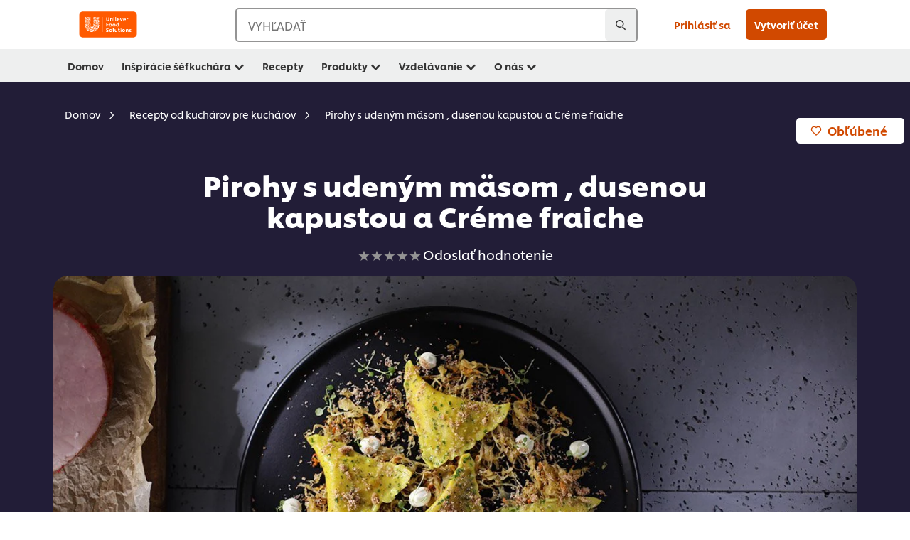

--- FILE ---
content_type: text/html; charset=UTF-8
request_url: https://www.unileverfoodsolutions.sk/recept/pirohy-s-udenym-maesom-dusenou-kapustou-a-creme-fraiche-R0074649.html
body_size: 31763
content:
<!DOCTYPE html>


<!--[if IE]> <html class="no-js ie " dir="ltr" lang="sk-SK"> <![endif]-->
<!--[if !IE]>--> <html class="no-js " dir="ltr" lang="sk-SK"> <!--<![endif]-->

    
    

    
<head lang="sk-SK" itemscope itemtype="http://schema.org/WebPage">


    <meta name="robots" content="all"/>
    <meta name="format-detection" content="telephone=no"/>
    
    


    <script defer="defer" type="text/javascript" src="https://rum.hlx.page/.rum/@adobe/helix-rum-js@%5E2/dist/rum-standalone.js" data-routing="env=prod,tier=publish,ams=Unilever NV"></script>
<link rel="preconnect" href="https://cdn.livechatinc.com/"/>
    <link rel="preconnect" href="https://www.google-analytics.com/"/>
    <link rel="preconnect" href="https://www.youtube.com/"/>
	<link rel="preconnect" href="https://connect.facebook.net/"/>
    <link rel="preconnect" href="https://assets.adobedtm.com/"/>
    <link rel="preconnect" href="https://static.hotjar.com/"/>
    <link rel="preconnect" href="https://script.hotjar.com/"/>
    <link rel="preconnect" href="https://www.google.com/"/>
    <link rel="preconnect" href="https://cdn.cookielaw.org/"/>

    

    
    
    

    

	
    

    
    
    

    

    
        <script type="application/ld+json">
            {
                "@context": "http://schema.org",
                "@type": "Recipe",
                "name": "Pirohy s udeným mäsom , dusenou kapustou a Créme fraiche",
                "image": "https://www.unileverfoodsolutions.sk/dam/global-ufs/mcos/nee/slovakia/calcmenu/recipes/SK-recipes/red-meats-&-red-meat-dishes/pirohy-s-udeným-mäsom--dusenou-kapustou-a-créme-fraiche/main-header.jpg",
                "URL" : "https://www.unileverfoodsolutions.sk/recept/pirohy-s-udenym-maesom-dusenou-kapustou-a-creme-fraiche-R0074649.html",
                "author": {
                    "@type": "Organization",
                    "name": "Unilever Food Solutions"
                },
                "datePublished": "2023-04-07",
                "description": "Plnené pirohy tvoria neoddeliteľnú súčasť slovenskej kuchyne a je možné ich naplniť čímkoľvek. V našom recepte sme ich naplnili udeným mäsom.",
                "keywords": "Hlavný chod,Cestoviny",
                "recipeYield": "10",
                "recipeCategory": "Main dish",
                "recipeIngredient": ["600.0g Mleté udené mäso","100.0g Červená cibuľa","40.0ml Olej","10.0g Knorr Primerba Záhradné bylinky 340g","7.0g Korenie čierne mleté","250.0g Semolinová múka","250.0g Hladká múka","50.0ml Voda","150.0g Maslo","50.0g Nasekaná petržlenová vňať","250.0g Vajcia","20.0g Soľ","1000.0g Kyslá kapusta","150.0g Mrkva, nastrúhaná nahrubo","50.0ml Olej","100.0g Prerastaná slanina","50.0g Panco strúhanka","300.0g Kyslá smotana ","60.0g Petržlenová vňať, nasekaná"],
                "recipeInstructions": [{"@type":"HowToStep","name":"Plnka","text":"Údenne mäso zomelieme, pridáme opečenú cibuľu, záhradné bylinky , okoreníme, osolíme a dobre premiešame"},{"@type":"HowToStep","name":"Pirohy","text":"Z pripravených surovín urobíme hladké cesto, ktoré odložime do chladničky na 2 hodiny.Cesto rozvaľkáme natenko , naplníme plnkou a vyformujeme pirohy.Pirohy varíme v horúcej slanej vode , po vyplavení na povrch vyberieme a vkladáme do spraženého masla zmiešaného s nasekanou petržlenovou vnaťou."},{"@type":"HowToStep","name":"Kapusta","text":"Kapustu a mrkvu spolu opražíme na oleji, trocha podlejeme vodou a krátko podusíme tak, aby kapusta ostala jemne chrumkavá a nakoniec dochutíme."},{"@type":"HowToStep","name":"Slaninový prach","text":"Slaninu opražime, oddelíme tuk od škvarkov a nechame ich vysušiť na mastnom papieri. Do mixéra pridáme vysušenú slaninu, panco strúhanku a rozmixujeme na jemný prach."},{"@type":"HowToStep","name":"Sevírovanie","text":"Na tanier dáme kapustu, maslom omastené. pirohy, nastriekame Créme Fraiche a na záver posypeme slaninovým prachom a dozdobíme bylinkami."}]
            }
        </script>
    
    
    
    
    
    



    
    

     
     
        <!-- OneTrust Cookies Consent Notice start for unileverfoodsolutions.sk -->
<script type="text/javascript" src="https://cdn.cookielaw.org/consent/0de67920-d7de-4fae-bfb3-5a922c27aaf0/OtAutoBlock.js"></script>
<script src="https://cdn.cookielaw.org/scripttemplates/otSDKStub.js" data-document-language="true" type="text/javascript" charset="UTF-8" data-domain-script="0de67920-d7de-4fae-bfb3-5a922c27aaf0"></script>
<script type="text/javascript">
var scrollVal = 0;
function OptanonWrapper() {
    
	$(window).scroll(function(event) {
		scrollVal = $(window).scrollTop();
	});
	
	$('#onetrust-pc-btn-handler, #onetrust-accept-btn-handler, #accept-recommended-btn-handler, .onetrust-close-btn-handler').on('click', function(){
	
		document.body.style.overflow = 'hidden';
				document.querySelector('html').scrollTop = window.scrollY;
				document.body.style.overflow = null;
				window.scrollTo({
					top: scrollVal
				});
	});
    if (OneTrust.IsAlertBoxClosed() === false) {
        var banner = document.getElementById("onetrust-banner-sdk");
        banner.style = "display: block;";
    }
}

document.addEventListener('DOMContentLoaded', function() {
  // Your MutationObserver code here
  function setBannerRoleIfNeeded() {
    const banner = document.getElementById('onetrust-banner-sdk');
    if (
      banner &&
      !banner.hasAttribute('role') &&
      banner.classList.contains('otFlat') &&
      banner.classList.contains('bottom') &&
      banner.classList.contains('ot-wo-title') &&
      banner.classList.contains('ot-buttons-fw')
    ) {
      banner.setAttribute('role', 'dialog');
      return true;
    }
    return false;
  }

  if (!setBannerRoleIfNeeded()) {
    const observer = new MutationObserver(() => {
      if (setBannerRoleIfNeeded()) {
        observer.disconnect();
      }
    });
    observer.observe(document.body, { childList: true, subtree: true });
  }
});
</script>

<!-- OneTrust Cookies Consent Notice end for unileverfoodsolutions.sk -->
    
    
    

    
    
        
    

    
    

    
    <meta http-equiv="X-UA-Compatible" content="IE=edge"/>
    <meta name="viewport" content="width=device-width, initial-scale=1"/>

    

    
    

    <link rel="canonical" href="https://www.unileverfoodsolutions.sk/recept/pirohy-s-udenym-maesom-dusenou-kapustou-a-creme-fraiche-R0074649.html"/>

    
	

    
    
    


    <meta name="description" content="Plnené pirohy tvoria neoddeliteľnú súčasť slovenskej kuchyne a je možné ich naplniť čímkoľvek. V našom recepte sme ich naplnili udeným mäsom."/>

    
    
        <meta name="theme-color" content="#ff5a00"/>
    

    

    <title>Pirohy s udeným mäsom, dusenou kapustou a Créme fraiche - Recept</title>

    
    

    
    
    
    
<link rel="stylesheet" href="/etc/clientlibs/ufs-aem/critical.min.128ba721408a3c942550627688134928.css" type="text/css">



    
    
<link rel="preload stylesheet" href="/etc/clientlibs/ufs-aem/all.min.d290c49ac1ca4ee9865f31a13bc7714f.css" type="text/css" media="print" as="style" onload="this.media='all'">






     
    
        <link rel="stylesheet preload" href="https://www.unileverfoodsolutions.sk/etc/designs/ufs-aem/static/fonts/css/shilling.css" as="style" type="text/css" crossorigin/>
        <link rel="preload" href="https://www.unileverfoodsolutions.sk/etc/designs/ufs-aem/static/fonts/shilling/custom-font-regular.woff2" as="font" type="font/woff2" crossorigin/>
        <link rel="preload" href="https://www.unileverfoodsolutions.sk/etc/designs/ufs-aem/static/fonts/shilling/custom-font-medium.woff2" as="font" type="font/woff2" crossorigin/>
        <link rel="preload" href="https://www.unileverfoodsolutions.sk/etc/designs/ufs-aem/static/fonts/shilling/custom-font-bold.woff2" as="font" type="font/woff2" crossorigin/>
        <link rel="preload" href="https://www.unileverfoodsolutions.sk/etc/designs/ufs-aem/static/fonts/shilling/Chefs-Hand-Regular.woff2" as="font" type="font/woff2" crossorigin/>
    

     
     <link rel="stylesheet preload" href="https://www.unileverfoodsolutions.sk/etc/clientlibs/ufs-aem/app/icons/icon.css" as="style" type="text/css" crossorigin/>
    
    
    

    
    
    	<meta itemprop="name" content="Pirohy s udeným mäsom, dusenou kapustou a Créme fraiche - Recept"/>
    	<meta itemprop="description" content="Plnené pirohy tvoria neoddeliteľnú súčasť slovenskej kuchyne a je možné ich naplniť čímkoľvek. V našom recepte sme ich naplnili udeným mäsom."/>
        
    	<meta itemprop="image" content="/etc/designs/ufs-aem/static/icons/logo.svg"/>
		
        
    

    
    <meta property="og:title" content="Pirohy s udeným mäsom, dusenou kapustou a Créme fraiche - Recept"/>
    <meta property="og:type" content="website"/>
    <meta property="og:url" content="https://www.unileverfoodsolutions.sk/recept/pirohy-s-udenym-maesom-dusenou-kapustou-a-creme-fraiche-R0074649.html"/>
    
    <meta property="og:image" content="https://www.unileverfoodsolutions.sk/dam/global-ufs/mcos/nee/slovakia/calcmenu/recipes/SK-recipes/red-meats-&-red-meat-dishes/pirohy-s-udeným-mäsom--dusenou-kapustou-a-créme-fraiche/main-header.jpg"/>
    
    
    <meta property="og:description" content="Plnené pirohy tvoria neoddeliteľnú súčasť slovenskej kuchyne a je možné ich naplniť čímkoľvek. V našom recepte sme ich naplnili udeným mäsom."/>
    <meta property="og:site_name" content="Unilever Food Solutions"/>

    
    <meta name="mobile-web-app-capable" content="yes"/>
    <meta name="apple-mobile-web-app-capable" content="yes"/>
    <meta name="apple-mobile-web-app-status-bar-style" content="black"/>
    <meta name="apple-mobile-web-app-title" content="UFS"/>
    <meta name="apple-touch-fullscreen" content="yes"/>

     
     
		
        	<link rel="apple-touch-icon" sizes="120x120" href="/etc/designs/ufs-aem/static/icons/default/ios_icon_120x120.png"/>
        
        	<link rel="apple-touch-icon" sizes="180x180" href="/etc/designs/ufs-aem/static/icons/default/ios_icon_180x180.png"/>
        
        	<link rel="apple-touch-icon" sizes="152x152" href="/etc/designs/ufs-aem/static/icons/default/ios_icon_152x152.png"/>
        
        	<link rel="apple-touch-icon" sizes="167x167" href="/etc/designs/ufs-aem/static/icons/default/ios_icon_167x167.png"/>
        
    

    

    
        <link rel="manifest" href="/bin/pwaServlet?siteCode=ufs-sk&locale=sk" crossorigin="use-credentials"/>
    

    
    
		
        	<link rel="apple-touch-startup-image" href="/dam/global-ufs/mcos/belgium/splash/ipadpro-9-7-portrait.png" media="(device-width: 768px) and (device-height: 1024px) and (-webkit-device-pixel-ratio: 2) and (orientation: portrait)"/>
        
        	<link rel="apple-touch-startup-image" href="/dam/global-ufs/mcos/belgium/splash/iphonex-landscape.png" media="(device-width: 768px) and (device-height: 1024px) and (-webkit-device-pixel-ratio: 2) and (orientation: landscape)"/>
        
        	<link rel="apple-touch-startup-image" href="/dam/global-ufs/mcos/belgium/splash/iphonex-portrait.png" media="(device-width: 375px) and (device-height: 812px) and (-webkit-device-pixel-ratio: 3) and (orientation: portrait)"/>
        
        	<link rel="apple-touch-startup-image" href="/dam/global-ufs/mcos/belgium/splash/iphonex-landscape.png" media="(device-width: 375px) and (device-height: 812px) and (-webkit-device-pixel-ratio: 3) and (orientation: landscape)"/>
        
    


    

    
    
    
    
    <link href="/etc/designs/ufs-aem/static/icons/favicon.ico" rel="shortcut icon" type="image/x-icon"/>
    <link href="/etc/designs/ufs-aem/static/icons/ufs-icon-16x16.png" rel="icon" type="image/png"/>
    <link href="/etc/designs/ufs-aem/static/icons/default/ufs-icon-196x196.png" rel="icon" type="image/png" sizes="196x196"/>

    
    <meta name="application-name" content="Pirohy s udeným mäsom, dusenou kapustou a Créme fraiche - Recept"/>
    <meta name="msapplication-TileColor" content="#ff5a00"/>
    <meta name="msapplication-square70x70logo" content="/etc/designs/ufs-aem/static/icons/default/ufs-tile-small.png"/>
    <meta name="msapplication-square150x150logo" content="/etc/designs/ufs-aem/static/icons/default/ufs-tile-medium.png"/>
    <meta name="msapplication-wide310x150logo" content="/etc/designs/ufs-aem/static/icons/default/ufs-tile-wide.png"/>
    <meta name="msapplication-square310x310logo" content="/etc/designs/ufs-aem/static/icons/default/ufs-tile-large.png"/>

    
    
    <meta name="facebook-domain-verification" content="0f47z4p7xcxlmymsf1296lfpp6oxna"/>
    
    <meta name="google-site-verification" content="5VuKbx-cuDreXZE3Ne4cAHnWWeTSq8cOGKlwctz-F9Q"/>
    

  
	
    	
            
                
   <script>
        UFS_GLOBAL = {
            "locale" : "SK",
            "localeString" : "sk\u002DSK",
            "countryCode" : "SK",
            "sifuDomain" : "https:\/\/sifu.unileversolutions.com",
            "usernameCookieName" : "ufs\u002Dusername",
            "newsletterPopupCookieName" : "ufs\u002Dnewsletter\u002Ddialog\u002Dshown",
            "pageViewsSessionStorageKey": "GlobalSessionPageViews",
            "tokenCookieName" : "ufs\u002Dtoken",
            "languageCookieName" : "ufs\u002Dlanguage",
            "channelCookieName" : "ufs\u002Dchannel",
            "channelSelectorOpenByDefault" : false,
            "userChannelCookieName" : "ufs\u002Duser\u002Dchannel",
            "channelSelectorEnabled" : false,
            "flashCookieName" : "ufs\u002Dflash",
            "flashCookieSsoName" : "ufs\u002Dflash\u002Dsso",
            "ufsReferrerCookieName" : "ufs\u002Dreferrer",
            "ufsCookieWallCookieName" : "ufs\u002Dcookie\u002Dwall",
            "isUfsCookieWallEnabled" : false,
            "baseUrl" : "https:\/\/www.unileverfoodsolutions.sk",
            "isAuthor" : false,
            "isHome" : false,
            "loginRedirectMessage" : "Už ste zaregistrovaný. Prosím <a href=\x22\/modular\u002Dlogin\u002Dform\u002Dpage.html?redirectUrl=https%3A%2F%2Fwww.unileverfoodsolutions.sk%2Frecept.R0074649.html\x22>prihláste sa<\/a> a vyplňte formulár.",
            "lastModified" : 1699614066000,
            "siteCode" : "ufs\u002Dsk",
            "ufsCartCookieName" : "ufs\u002Dcart",
            "selectors" : "R0074649",
            "isDispatcherRequest" : true,
            "nodePath" : "\/content\/ufs\u002Dsk\/sk\/recept\/jcr:content",
            "recipeIdCookieName" : "ufs\u002Drecipe\u002Did",
            "recipeNameCookieName" : "ufs\u002Drecipe\u002Dname",
            "productIdCookieName": "ufs\u002Dproduct\u002Did",
            "productNameCookieName": "ufs\u002Dproduct\u002Dname",
            "productCUPriceCookieName": "ufs\u002Dproduct\u002Dcu\u002Dprice",
            "productDUPriceCookieName": "ufs\u002Dproduct\u002Ddu\u002Dprice",
            "accessRestrictionCookieName" : "ufs\u002Daccess\u002Drestriction",
            "preferredPartnerValidationCookieName" : "ufs\u002Dpreferred\u002Dpartner\u002Dvalidation",
            "lastSubmittedFormPathCookieName" : "ufs\u002Dlast\u002Dsubmitted\u002Dform\u002Dpath",
            "marketoTrackingCookieName" : "_mkto_trk",
            "registrationPromotionCookie" : "ufs\u002Dregistration\u002Dpromotion",
            "checkSsl" : false,

            "UDM": {
                "globalbrand" : "Unilever Food Solution",
                "localbrand" : "Unilever Food Solution",
                "category" : "Foods",
                "channel" : "Brand Site",
                "country" : "SK",
                "sitetype" : "Non\u002DAvinash eCommerce",
                "uatUrl" : "wa\u002Duat.unileversolutions.com",
                "uatGid" : "52fb5e1af858e4ce8fef666e7f9f70df",
                "uatGaa" : "UA\u002D101505466\u002D12",
                "url" : "wa\u002Dna.unileversolutions.com",
                "gid" : "e9e10a88b6258f4503cb9ee8125e473e",
                "gaa" : "UA\u002D57094497\u002D1,UA\u002D57094497\u002D7,UA\u002D57100440\u002D1,G\u002DV23P1Y14W0,G\u002DK257S23T0D",
                "dom" : ".unileverfoodsolutions.sk",
                "setCustomDimension" : {
                    "dimension14" : "utilities",
                    "dimension15" : "search\u002Dresults",
                    "dimension16" : "R0074649"
                }
            },
            "currency": {
                "symbol": "€",
                "format": "{price}{currencySymbol}{currencyName}",
                "code": "EUR",
                "decimalSeparator": ",",
                "groupingSeparator": ".",
                "isDecimalPlacesDisabled": "false",
                "datePickerFormat": "dddd, DD.MM.YYYY",
                "multiCurrency": null,

            },
            "isLoyaltyEnabled" : false,
            "isWebshopEnabled" : false,
            "isFavoritesFrontendV2Enabled" : false,
            "enableAvailabilityFiltering" : false,
            "enableCountrySpecificFiltering" : false,
            "isUserTrackingEnabled" : true,
            "isRecommendationsEnabled": false,
            "isSiteWideApiEnabled": false,
            "isFavoriteListsDisabled": false,
            "tradePartnerConfig": {
                "isAutoSelectTradePartnerEnabled": false,
                "isTradePartnerChangeDialogEnabled": false
            },
            "isAssetEnabled" : false,
            "isNewsletterFormsEnabled" : true,
            "isMultiLang": false

        }

        dataLayer = [];
    </script>

    <script type="text/plain" class="optanon-category-C0004">
        UFS_GLOBAL.trackingCookieName = "ufs\u002Dtracking\u002Did";
        var trackingCookieName = "ufs\u002Dtracking\u002Did";
        var isUserTrackingEnabled = true;

        try {
            if(isUserTrackingEnabled) {
                if (document.cookie.indexOf(trackingCookieName) === -1) {
                    var userid = createUid();
                    document.cookie = trackingCookieName + "=" + userid + ";path=/;max-age=631138519";
                    window.UFS_GLOBAL.UDM.un = userid;
                } else {
                    var userid = getCookie(trackingCookieName);
                    window.UFS_GLOBAL.UDM.un = userid;
                }
                window.digitalData = window.digitalData || window.UFS_GLOBAL.digitalData;
                window.UDM = window.UDM || window.UFS_GLOBAL.UDM;
            }
        } catch (ignore) { }

        function createUid() {
            return createRandomVal() + createRandomVal() + '-' + createRandomVal() + '-' + createRandomVal() + '-' +
                createRandomVal() + '-' + createRandomVal() + createRandomVal() + createRandomVal();
        };
        function createRandomVal() {
            return Math.floor((1 + Math.random()) * 0x10000).toString(16).substring(1);
        };
        function getCookie(name) {
            var value = "; " + document.cookie;
            let parts = value.split("; " + name + "=");
            if (parts.length === 2) return parts.pop().split(';').shift();
        };
    </script>


                
    <script>
        UFS_GLOBAL.lang = {
            "general_FailMsg" : "An error occurred. Please try again in a few minutes.",
            "changePassword_OldNewPassSameMsg" : "ChangePassword_FE_OldNewPasswordSameMessage",
            "login_LogoutSuccessMsg" : "Login_Logout_SuccessMessage",
            "login_LogoutErrorMsg" : "Login_Logout_ErrorMessage",
            "login_ValidationEnterUsername" : "Login_Validation_EnterUsername",
            "login_ValidationEnterPassword" : "Login_Validation_EnterPassword",
            "login_WelcomeMsg" : "Login_Welcome_Message",
            "login_InvalidInfoMsg" : "Login_Validation_InvalidInfoMessage",
            "channelSelector_ValidationSelect" : "Please select a channel",
            "profile_invalidZipCode" : "Invalid postal code.",
            "profile_invalidPhoneNumber" : "Phone number format is invalid. e.g. 07412345678",
            "profile_invalidPasswordComplexity" : "Your password is not strong enough.             It should contain one of each :             upper case character (A \u002D Z),             lower case character (a \u002D z),             a numeric character (0\u002D9),             a special character (!@#$\x26*.:,;%)",
            "profile_invalidEmailAlreadyExists" : "Táto emailová adresa je už registrovaná.",
            "profile_invalidMobilePhoneAlreadyExists" : ""
        }
    </script>
   
    
    <script>
        function isMobile(){
    	var check = false;
            (function(a) {
                if (/(android|bb\d+|meego).+mobile|avantgo|bada\/|blackberry|blazer|compal|elaine|fennec|hiptop|iemobile|ip(hone|od)|iris|kindle|lge |maemo|midp|mmp|mobile.+firefox|netfront|opera m(ob|in)i|palm( os)?|phone|p(ixi|re)\/|plucker|pocket|psp|series(4|6)0|symbian|treo|up\.(browser|link)|vodafone|wap|windows ce|xda|xiino/i
                        .test(a)
                        || /1207|6310|6590|3gso|4thp|50[1-6]i|770s|802s|a wa|abac|ac(er|oo|s\-)|ai(ko|rn)|al(av|ca|co)|amoi|an(ex|ny|yw)|aptu|ar(ch|go)|as(te|us)|attw|au(di|\-m|r |s )|avan|be(ck|ll|nq)|bi(lb|rd)|bl(ac|az)|br(e|v)w|bumb|bw\-(n|u)|c55\/|capi|ccwa|cdm\-|cell|chtm|cldc|cmd\-|co(mp|nd)|craw|da(it|ll|ng)|dbte|dc\-s|devi|dica|dmob|do(c|p)o|ds(12|\-d)|el(49|ai)|em(l2|ul)|er(ic|k0)|esl8|ez([4-7]0|os|wa|ze)|fetc|fly(\-|_)|g1 u|g560|gene|gf\-5|g\-mo|go(\.w|od)|gr(ad|un)|haie|hcit|hd\-(m|p|t)|hei\-|hi(pt|ta)|hp( i|ip)|hs\-c|ht(c(\-| |_|a|g|p|s|t)|tp)|hu(aw|tc)|i\-(20|go|ma)|i230|iac( |\-|\/)|ibro|idea|ig01|ikom|im1k|inno|ipaq|iris|ja(t|v)a|jbro|jemu|jigs|kddi|keji|kgt( |\/)|klon|kpt |kwc\-|kyo(c|k)|le(no|xi)|lg( g|\/(k|l|u)|50|54|\-[a-w])|libw|lynx|m1\-w|m3ga|m50\/|ma(te|ui|xo)|mc(01|21|ca)|m\-cr|me(rc|ri)|mi(o8|oa|ts)|mmef|mo(01|02|bi|de|do|t(\-| |o|v)|zz)|mt(50|p1|v )|mwbp|mywa|n10[0-2]|n20[2-3]|n30(0|2)|n50(0|2|5)|n7(0(0|1)|10)|ne((c|m)\-|on|tf|wf|wg|wt)|nok(6|i)|nzph|o2im|op(ti|wv)|oran|owg1|p800|pan(a|d|t)|pdxg|pg(13|\-([1-8]|c))|phil|pire|pl(ay|uc)|pn\-2|po(ck|rt|se)|prox|psio|pt\-g|qa\-a|qc(07|12|21|32|60|\-[2-7]|i\-)|qtek|r380|r600|raks|rim9|ro(ve|zo)|s55\/|sa(ge|ma|mm|ms|ny|va)|sc(01|h\-|oo|p\-)|sdk\/|se(c(\-|0|1)|47|mc|nd|ri)|sgh\-|shar|sie(\-|m)|sk\-0|sl(45|id)|sm(al|ar|b3|it|t5)|so(ft|ny)|sp(01|h\-|v\-|v )|sy(01|mb)|t2(18|50)|t6(00|10|18)|ta(gt|lk)|tcl\-|tdg\-|tel(i|m)|tim\-|t\-mo|to(pl|sh)|ts(70|m\-|m3|m5)|tx\-9|up(\.b|g1|si)|utst|v400|v750|veri|vi(rg|te)|vk(40|5[0-3]|\-v)|vm40|voda|vulc|vx(52|53|60|61|70|80|81|83|85|98)|w3c(\-| )|webc|whit|wi(g |nc|nw)|wmlb|wonu|x700|yas\-|your|zeto|zte\-/i
                            .test(a.substr(0, 4))) {
                    check = true;
                }
            })(navigator.userAgent || navigator.vendor || window.opera);
            return check;
        }
        var channelVal;
        if (isMobile()) {
            channelVal = "Mobile Site";
        } else {
            channelVal = "Brand Site";
        }

        var digitalData = {};
        digitalData = {
            siteInfo : {
                channel : "Brand Site",
                sitetype : "Non\u002DAvinash eCommerce",
            },
            page : {
                pageInfo : {
                    destinationURL : "https:\/\/www.unileverfoodsolutions.sk\/recept.R0074649.html",
                },
                category : {
                    pageType : "Recipe Detail",
                }
            },
            video : [],
            campaign: [],
            product : [],
            privacy : {
                accessCategories : [ {
                    domains : []
                } ]
            },
            component : [],
            trackingInfo : {
                GID :  "e9e10a88b6258f4503cb9ee8125e473e",
                "un" : "",
                tool : [ {
                    ids : ""
                } ]
            },
            promotion : []
        }
        digitalData.siteInfo.channel = channelVal;
        digitalData.page.category.primaryCategory = channelVal;
        digitalData.trackingInfo = {};
        digitalData.trackingInfo.tool = [ {} ];
        digitalData.trackingInfo.tool[0] = {};
        digitalData.trackingInfo.tool[1] = {};
        digitalData.privacy = {}; //Optional
        digitalData.page.attributes = {};
        digitalData.privacy.accessCategories = [ {} ]; //Optional
        digitalData.privacy.accessCategories[0].domains = []; //Optional
        digitalData.event = [];
        digitalData.page.pageInfo.pageName = "recept";
        digitalData.page.pageInfo.language = "sk\u002DSK";

        var subCategory_1 = "Domov";
        var subCategory_2 = "Recepty od kuchárov pre kuchárov";
        var subCategory_3 = "Pirohy s udeným mäsom , dusenou kapustou a Créme fraiche";
        var articleNamePresent = "not set";
        var errorPage = "Recipe Detail";

        if(subCategory_1 != "no set"){
            if(errorPage === "Error Page") {
            digitalData.page.attributes.contentType ="404";
          }else {
          digitalData.page.category.subCategory1 = "Domov";
          digitalData.page.attributes.contentType = "Domov";
          }
        }

        if(subCategory_2 != "no set"){
          digitalData.page.category.subCategory2 = "Recepty od kuchárov pre kuchárov";
          if(errorPage === "Error Page" || digitalData.page.category.subCategory2 === "Error loading page") {
            digitalData.page.attributes.contentType ="404";
          }else {
            digitalData.page.attributes.contentType = "Recepty od kuchárov pre kuchárov";
          }
        }

        if(subCategory_3 != "no set"){
          digitalData.page.category.subCategory3 = "Pirohy s udeným mäsom , dusenou kapustou a Créme fraiche";
          if(errorPage === "Error Page" || digitalData.page.category.subCategory3 === "Error loading page") {
            digitalData.page.attributes.contentType ="404";
          }else {
          digitalData.page.attributes.contentType = "Pirohy s udeným mäsom , dusenou kapustou a Créme fraiche"; // To be set on each page change. Should contain 404 for error pages
          }
        }

        if(subCategory_3 != "no set"){
			digitalData.page.attributes.articleName = "not set";
        }

        digitalData.page.attributes.brandCategory = "Foods";

        //AEMF-11544
        var selectedCountry = localStorage.getItem("selectedCountry");
        var searchParam = new URLSearchParams(window.location.search);
        if(selectedCountry != null || searchParam.has('specificCountry')) {
                if(searchParam.has('specificCountry') && typeof digitalData !== 'undefined') {
                    selectedCountry  = searchParam.get('specificCountry').replace(/\?.*/, '');
                    digitalData.page.attributes.country = selectedCountry;
                }else if(selectedCountry != null){
					digitalData.page.attributes.country = selectedCountry;
                }
        }else {
            digitalData.page.attributes.country = "SK";
        }

        digitalData.page.attributes.globalBrand = "Unilever Food Solution";
        digitalData.page.attributes.localBrand = "Unilever Food Solution";
        digitalData.page.attributes.loginStatus = "false";
        digitalData.trackingInfo.GID = "e9e10a88b6258f4503cb9ee8125e473e";
        digitalData.trackingInfo.tool[0].id = "UA\u002D57094497\u002D1,UA\u002D57094497\u002D7,UA\u002D57100440\u002D1,G\u002DV23P1Y14W0,G\u002DK257S23T0D";
        digitalData.trackingInfo.tool[1].id = "unilever\u002Dufs\u002Dsk,unilever\u002Dglobal\u002Dallbrands";
        digitalData.siteInfo.internalDomain = "www.unileverfoodsolutions.sk";
    </script>
    
   

            
        

        
        

        
            <script data-ot-ignore type="text/plain" class="optanon-category-C0004" src="/etc/designs/ufs-aem/static/scripts/launch/udm.1632993448609.js"></script>
            
            <script data-ot-ignore type="text/plain" class="optanon-category-C0004" src="/etc/designs/ufs-aem/static/scripts/launch/aaudm.js"></script>
            
            <script type="text/plain" class="optanon-category-C0004" src="https://assets.adobedtm.com/e6bd1902389a/16486a03150a/launch-d835eb37906c.min.js" async></script>
    

    
    

    
    

	
    

    
    

    

    

    
    

    
    

<script>(window.BOOMR_mq=window.BOOMR_mq||[]).push(["addVar",{"rua.upush":"false","rua.cpush":"false","rua.upre":"false","rua.cpre":"false","rua.uprl":"false","rua.cprl":"false","rua.cprf":"false","rua.trans":"","rua.cook":"false","rua.ims":"false","rua.ufprl":"false","rua.cfprl":"false","rua.isuxp":"false","rua.texp":"norulematch","rua.ceh":"false","rua.ueh":"false","rua.ieh.st":"0"}]);</script>
                              <script>!function(e){var n="https://s.go-mpulse.net/boomerang/";if("False"=="True")e.BOOMR_config=e.BOOMR_config||{},e.BOOMR_config.PageParams=e.BOOMR_config.PageParams||{},e.BOOMR_config.PageParams.pci=!0,n="https://s2.go-mpulse.net/boomerang/";if(window.BOOMR_API_key="JKXTM-QUZJ8-PU5BR-94EYX-MVSLK",function(){function e(){if(!o){var e=document.createElement("script");e.id="boomr-scr-as",e.src=window.BOOMR.url,e.async=!0,i.parentNode.appendChild(e),o=!0}}function t(e){o=!0;var n,t,a,r,d=document,O=window;if(window.BOOMR.snippetMethod=e?"if":"i",t=function(e,n){var t=d.createElement("script");t.id=n||"boomr-if-as",t.src=window.BOOMR.url,BOOMR_lstart=(new Date).getTime(),e=e||d.body,e.appendChild(t)},!window.addEventListener&&window.attachEvent&&navigator.userAgent.match(/MSIE [67]\./))return window.BOOMR.snippetMethod="s",void t(i.parentNode,"boomr-async");a=document.createElement("IFRAME"),a.src="about:blank",a.title="",a.role="presentation",a.loading="eager",r=(a.frameElement||a).style,r.width=0,r.height=0,r.border=0,r.display="none",i.parentNode.appendChild(a);try{O=a.contentWindow,d=O.document.open()}catch(_){n=document.domain,a.src="javascript:var d=document.open();d.domain='"+n+"';void(0);",O=a.contentWindow,d=O.document.open()}if(n)d._boomrl=function(){this.domain=n,t()},d.write("<bo"+"dy onload='document._boomrl();'>");else if(O._boomrl=function(){t()},O.addEventListener)O.addEventListener("load",O._boomrl,!1);else if(O.attachEvent)O.attachEvent("onload",O._boomrl);d.close()}function a(e){window.BOOMR_onload=e&&e.timeStamp||(new Date).getTime()}if(!window.BOOMR||!window.BOOMR.version&&!window.BOOMR.snippetExecuted){window.BOOMR=window.BOOMR||{},window.BOOMR.snippetStart=(new Date).getTime(),window.BOOMR.snippetExecuted=!0,window.BOOMR.snippetVersion=12,window.BOOMR.url=n+"JKXTM-QUZJ8-PU5BR-94EYX-MVSLK";var i=document.currentScript||document.getElementsByTagName("script")[0],o=!1,r=document.createElement("link");if(r.relList&&"function"==typeof r.relList.supports&&r.relList.supports("preload")&&"as"in r)window.BOOMR.snippetMethod="p",r.href=window.BOOMR.url,r.rel="preload",r.as="script",r.addEventListener("load",e),r.addEventListener("error",function(){t(!0)}),setTimeout(function(){if(!o)t(!0)},3e3),BOOMR_lstart=(new Date).getTime(),i.parentNode.appendChild(r);else t(!1);if(window.addEventListener)window.addEventListener("load",a,!1);else if(window.attachEvent)window.attachEvent("onload",a)}}(),"".length>0)if(e&&"performance"in e&&e.performance&&"function"==typeof e.performance.setResourceTimingBufferSize)e.performance.setResourceTimingBufferSize();!function(){if(BOOMR=e.BOOMR||{},BOOMR.plugins=BOOMR.plugins||{},!BOOMR.plugins.AK){var n=""=="true"?1:0,t="",a="gqhosgyxibzci2lhejha-f-33609434f-clientnsv4-s.akamaihd.net",i="false"=="true"?2:1,o={"ak.v":"39","ak.cp":"761867","ak.ai":parseInt("361665",10),"ak.ol":"0","ak.cr":8,"ak.ipv":4,"ak.proto":"h2","ak.rid":"e5adae1","ak.r":42221,"ak.a2":n,"ak.m":"dsca","ak.n":"essl","ak.bpcip":"52.14.233.0","ak.cport":35724,"ak.gh":"23.64.113.36","ak.quicv":"","ak.tlsv":"tls1.3","ak.0rtt":"","ak.0rtt.ed":"","ak.csrc":"-","ak.acc":"","ak.t":"1768366670","ak.ak":"hOBiQwZUYzCg5VSAfCLimQ==ewiDhcOvYI1TzclnyCxPCkDn/URB66qWMAvlNPcTL6oWRsGLNjEIeEePDGxr0ciIs3ACFVgMUxPs0g+a4OhhVkshe3ruj/fmIALwaDjRTaNFkGhynHyK+ehNk+5z+NUuvENq2F4156l5CKHKpI1M4uXOdme8w7sjRbOo2tEWMCXQMfnGqlGEkEmX3+ijgxl8Pt6Us/d/lwzPgnXjBfsP4n4BimBPqA8c1OICMHcowNglH1zu4gW68AnkCqcUXcvZjIH1I6CmazT7HFQj5GmTjHW3xnN/Knqer0eJbZGxEqynH5aOSFuUa3PCOaOD7XKxvraDPM5TR0d5EGxRz4sfg86BWROOdjGe+G1LJIPvAL7v4601lbM9OFU4j/TS3aLLTavv8ZGejTdu/Uz5hDVWi+jYsPbfLUnYHYPLShB1Imw=","ak.pv":"313","ak.dpoabenc":"","ak.tf":i};if(""!==t)o["ak.ruds"]=t;var r={i:!1,av:function(n){var t="http.initiator";if(n&&(!n[t]||"spa_hard"===n[t]))o["ak.feo"]=void 0!==e.aFeoApplied?1:0,BOOMR.addVar(o)},rv:function(){var e=["ak.bpcip","ak.cport","ak.cr","ak.csrc","ak.gh","ak.ipv","ak.m","ak.n","ak.ol","ak.proto","ak.quicv","ak.tlsv","ak.0rtt","ak.0rtt.ed","ak.r","ak.acc","ak.t","ak.tf"];BOOMR.removeVar(e)}};BOOMR.plugins.AK={akVars:o,akDNSPreFetchDomain:a,init:function(){if(!r.i){var e=BOOMR.subscribe;e("before_beacon",r.av,null,null),e("onbeacon",r.rv,null,null),r.i=!0}return this},is_complete:function(){return!0}}}}()}(window);</script></head>

    <body class="content-page ltr  ">

    
    
    

    

    
        
    <div class="main-header-pusher "></div>
    <div class="camerascan-popup js-camerascan-popup hidden">
        <div class="camerascan-content">
            <div class="camerascan-content__back-button js-close-camerascan"><span>Zatvoriť</span></div>
            <div class="camerascan-content__header">Naskenujte UFS čiarový kód</div>
            <div class="camerascan-content__sub-header">Naskenujte čiarový kód na obale </div>
        </div>
        <div class="eanerror-popup js-eanerror-popup hidden">
            <div class="eanerror-popup__head">Neplatný kód</div>
            <div class="eanerror-popup__subhead">Naskenujte platný kód</div>
            <div class="eanerror-popup__scanagain js-scanagain">Oskenovat znovu</div>
        </div>
        <section id="container" class="container">
            <div class="camera-crop-top"></div>
            <div id="interactive" class="viewport camera-viewport"></div>
            <div class="camera-crop-bottom"></div>
        </section>
    </div>
    
    <header class="main-header-v5 js-main-header js-main-header-v3 ">
        
        
        
        
        
        <div class="header-main-nav hide-print js-header-main">
            <div class="header-main-nav__wrapper js-hide-mob-nav">
                <div class="header-main-nav__navigation-handle-wrapper js-handle-mobile-nav">
                    <div class="header-main-nav__navigation-handle js-navigation-handle">
                        <span class="icn-hamburger-menu"></span>
                        <span class="text">Menu</span>
                        
                    </div>
                </div>
                <div class="header-main-nav__logo js-header-main-nav-logo">
                    <a href="/" title="Unilever Food Solutions » Domov">
                        <img class="img ufs-logo_svg " title="Unilever Food Solutions » Domov" alt="Unilever Food Solutions » Domov" src="/dam/ufs-global/logos/2023/ufs-primary_logo.svg" height="55" width="116"/>

                    </a>
                </div>
                

                

                <div class="header-main-nav__search-container hide-mobile">
                    <div class="header-main-nav__search-wrapper main-nav-search__mobile js-main-nav-search-container">
                        
    <form class="js-search-form" action="/vysledky-vyhladavania.html" method="get" novalidate>
        <div class="search-suggestion-container">
        <div class="form-element has-addon" id="js-main-nav-search-container-element">
            <div class="form-element-addon js-search-icon js-search-icn">
                <span class="icn-search-n js-addon"></span>
                <span class="loader hidden js-loader"></span>
            </div>

            <label for="search-global-desktop" class="search-global js-search-lbl" aria-hidden="false">
                 VYHĽADAŤ
            </label>

            <input type="text" id="search-global-desktop" name="q" class="search-global js-search-global js-input-text js-global-search-aa" onfocus="this.placeholder = ''" data-at="section-search" data-event-name="Start Search"/>
            <div class="js-lightbox__overlay_search_nav"></div>
                                <div class="header-main-nav__search-x js-main-nav-close-search cross-icn js-cross-icn">
                        <span class="icn-close"></span>
                    </div>
        </div>

        

        <div class="suggestions hidden js-suggestions js-overlay-searchnav">

                <div class="scroller">
                <div data-suggestion-product-count="3" data-suggestion-recipe-count="3" data-suggestion-academy-count="3" data-suggestion-other-count="2" data-suggestion-enabled-config="1" data-suggestion-keyword-count="4" data-ajax-load-url="/bin/searchServlet" data-node-path="/content/ufs-sk/sk/recept/jcr:content" data-all-label="všetkom" data-product-label="produktoch" data-recipe-label="receptoch" data-academy-label="Academy" data-other-label="inom" class="js-suggestion-search">

			<div class="facets_container js-suggestions-list">
                    <div class="suggestions-row hidden">
                        <ul class="suggestions-list js-suggestion-search-suggestions">
                        </ul>
                    </div>
                    <div class="suggestions-row hidden hide-mobile js-suggestions-product js-suggestions-produktoch">
					<div class="facet-obj">
						<span class="h4">produktoch</span>
						<span class="see-all-details h4 js-category-details-aa" data-link="/content/ufs-sk/sk/vysledky-vyhladavania.html?q={query_encoded}&pageType=product" data-event-target-url="/content/ufs-sk/sk/vysledky-vyhladavania.html?q={query_encoded}&pageType=product" data-event-category="Other" data-event-type="G-Search Product" data-event-name="See products">
					<a class="see-data-label" href="/vysledky-vyhladavania.html?q={query_encoded}&pageType=product" data-event-target-url="/content/ufs-sk/sk/vysledky-vyhladavania.html?q={query_encoded}&pageType=product" data-event-category="Other" data-event-type="G-Search Product" data-event-name="See products">See<span class="js-facet_count_Product suggestion-content-val"></span>products</a></span>
					</div>
                        <div class="loader hidden js-suggestion-search-loading-spinner"></div>
                        <ul class="js-suggestion-search-results item-list__rows clearfix">
                        </ul>
                    </div>

                    <div class="suggestions-row hidden hide-mobile js-suggestions-receptoch">
					<div class="facet-obj">
						<span class="h4">receptoch</span>
						<span class="see-all-details h4 js-category-details-aa" data-link="/content/ufs-sk/sk/vysledky-vyhladavania.html?q={query_encoded}&pageType=recipe" data-event-target-url="/content/ufs-sk/sk/vysledky-vyhladavania.html?q={query_encoded}&pageType=recipe" data-event-category="Other" data-event-type="G-Search Recipe" data-event-name="See recipes">
					<a class="see-data-label" href="/vysledky-vyhladavania.html?q={query_encoded}&pageType=recipe" data-event-target-url="/content/ufs-sk/sk/vysledky-vyhladavania.html?q={query_encoded}&pageType=recipe" data-event-category="Other" data-event-type="G-Search Recipe" data-event-name="See recipes">See<span class="js-facet_count_Recipes suggestion-content-val"></span>recipes</a></span>
				    </div>
                        <div class="loader hidden js-suggestion-search-loading-spinner"></div>
                        <ul class="js-suggestion-search-results item-list__rows clearfix">
                        </ul>
                    </div>
                    <div class="suggestions-row hidden hide-mobile js-suggestions-Academy">
					<div class="facet-obj">
						<span class="h4">Academy</span>
						<span class="see-all-details h4 js-category-details-aa" data-link="/content/ufs-sk/sk/vysledky-vyhladavania.html?q={query_encoded}&pageType=academy" data-event-target-url="/content/ufs-sk/sk/vysledky-vyhladavania.html?q={query_encoded}&pageType=academy" data-event-category="Other" data-event-type="G-Search Academy" data-event-name="See academy">
					<a class="see-data-label" href="/vysledky-vyhladavania.html?q={query_encoded}&pageType=academy" data-event-target-url="/content/ufs-sk/sk/vysledky-vyhladavania.html?q={query_encoded}&pageType=academy" data-event-category="Other" data-event-type="G-Search Academy" data-event-name="See academy">See<span class="js-facet_count_Academy suggestion-content-val"></span>academy</a></span>
					</div>
                        <div class="loader hidden js-suggestion-search-loading-spinner"></div>
                        <ul class="js-suggestion-search-results item-list__rows clearfix">
                        </ul>
                    </div>
                    <div class="suggestions-row hidden hide-mobile js-suggestions-inom">
					<div class="facet-obj">
						<span class="h4">inom</span>
						<span class="see-all-details h4 js-category-details-aa" data-link="/content/ufs-sk/sk/vysledky-vyhladavania.html?q={query_encoded}&pageType=other" data-event-target-url="/content/ufs-sk/sk/vysledky-vyhladavania.html?q={query_encoded}&pageType=other" data-event-category="Other" data-event-type="G-Search Other" data-event-name="See other">
					<a class="see-data-label" href="/vysledky-vyhladavania.html?q={query_encoded}&pageType=other" data-event-target-url="/content/ufs-sk/sk/vysledky-vyhladavania.html?q={query_encoded}&pageType=other" data-event-category="Other" data-event-type="G-Search Other" data-event-name="See other">See<span class="js-facet_count_Other suggestion-content-val"></span>other</a></span>
                    </div>
                        <div class="loader hidden js-suggestion-search-loading-spinner"></div>
                        <ul class="js-suggestion-search-results item-list__rows clearfix">
                        </ul>
                    </div>
                    </div>
                    <script type="text/template" data-template="ajaxSearchItem">
                        <li class="clearfix">
                            <figure class="item-list__image">
                                <a href="{{pageUrl}}" title="{{pageTitleEncoded}}" class="js-category-suggestion-aa"
							    data-event-target-url="{{pageUrl}}"
					            data-event-category="Other"
					            data-event-type="G-Search Suggestion"
					            data-event-name="{{pageTitleEncoded}}">
                                    <img src="{{previewImage}}" alt="{{pageTitleEncoded}}">
                                </a>
                            </figure>

                            <div class="item-list__body">
                                <p>
                                    <a href="{{pageUrl}}" title="{{pageTitleEncoded}}" class="js-category-suggestion-aa"
									data-event-target-url="{{pageUrl}}"
					                data-event-category="Other"
					                data-event-type="G-Search Suggestion"
					                data-event-name="{{pageTitle}}">
                                        <span class="item-list__title">{{pageTitle}}</span>
                                        <span class="item-list__body">{{description}}</span>
                                    </a>
                                </p>
                            </div>
                        </li>
                    </script>

					<div class="suggestions-row search-all-btn">
						<div style="text-align:center;" class="js-search-all-label-place-holder item-list__footer">
                            <a href="javascript:;" class="btn orange js-search-all hidden js-category-details-aa" data-link="/vysledky-vyhladavania.html?q=" data-event-target-url="/content/ufs-sk/sk/vysledky-vyhladavania.html?q=" data-event-category="Other" data-event-type="G-Search All" data-event-name="Show All Results">
                                    <span class="js-found show-result-found-m"></span>
                                     results for
                                     <span class="js-searchWord"></span>
							</a>
						</div>
					</div>

                </div>
                <input type="hidden" name="ptp" class="js-search-ptp"/>
                <input type="hidden" name="tp" class="js-search-tp"/>
                </div>
            </div>
            </div>
    </form>

                    </div>
                    <!-- <div class="header-main-nav__search-x js-main-nav-close-search cross-icn js-cross-icn">
                        <span class="icn-close"></span>
                    </div> -->
                </div>
                <div class="header-main-nav__secondary clearfix js-secondary-nav">
				<!--	<div class="nav-login-signup">
						<ul class="header-main-nav__first-meta-items">
							<li>
							   <a href="/content/ufs-eg/en/register-profile.html" title="Login" class="sel-register orange js-register " data-href="#" data-at="header-register-button">Login</a>
							</li>
							<li class="header-sign-up-but">
							   <a href="/content/ufs-eg/en/register-profile.html" title="Sign up" class="sel-register btn orange js-register " data-href="#" data-at="header-register-button">Sign up</a>
							</li>
						</ul>
					</div> -->
                    <div class="header-main-nav__meta-items">
                        
                        <ul class="header-main-nav__first-meta-items  df">

                          <!--  /* favourites */ -->
                            
	
    
    <script>
        var parentEle = document.querySelectorAll(".js-fav-anchor"); 
        parentEle.forEach((ele)=>{
            ele.querySelector('.icn-heart-o')?.addEventListener("click", function (event) {
            analyticApi.tracking.onClikFavoritesNav() 
        })
        })
    </script>

                             <!--  /* favourite Recipes */ -->
                            
	
    <li class="favorites-anchor favorite-mobile js-favorite-mobile js-fav-anchor js-nav-loggedin dfc favorite-icon">
        <a href="/vase-oblubene-recepty.html" title="Vaše obľúbené recepty" class="dfch">
            <span class="icn-heart-o">
                
            </span>
        </a>
        <span class="f-12 hide-mobile  "></span>
    </li>

                            
                            <li class="expandable js-expandable header-main-nav__login from-right js-nav-loggedout sel-login-navigation hide-mobile">
                            <a class="js-expandable-navigation-item nav-font clr-orange" href="javascript:;" title="Môj účet">Prihlásiť sa</a>
                                <!--<span class="channel-unknown-badge hidden js-channel-badge"
                                    data-sly-test="false"></span> -->
                                <div class="header-main-nav__account-foldout-wrapper">
                                    <ul class="js-handle-promotion header-main-nav__account-foldout">
                                        <li class="account">
                                            



    
        

    <div class="js-loginv2-component js-form-component js-type-inline">
        
        

        <form action="#" class="  js-form default-form login-form_inline margin-bottom-10" method="post" data-node-path="/content/ufs-sk/sk/modular-login-form-page/jcr:content/parsys/loginv2_copy" data-ajax-action="loginv2" data-ajax-url="/bin/loginServlet" data-active-validation="false" data-use-new-form="true" data-facebook-api-information="{&#34;apiVersion&#34;:&#34;v2.8&#34;,&#34;sdkUrl&#34;:&#34;https://connect.facebook.net/sk_SK/sdk.js&#34;,&#34;appId&#34;:&#34;1109776179876169&#34;,&#34;facebookLoginEnabled&#34;:true}" data-at="header-login-form">

            

            
                <fieldset>
                    
                        
                        <div class="form-element-row">
                            
                            
    <input type="text" name="oldEmail" class="hidden"/>
    
    <div class="form-element">
        <label for="email" aria-hidden="true">
            emailová adresa <span>*</span>
        </label>

        <input id="email" name="email" type="email" class="js-input-text " required aria-label="emailová adresa" autocomplete="username" maxlength="256" data-validation-method="NONE" data-validation-msg="Zadajte prosím platnú emailovú adresu napr. johndoe@example.com" data-msg-required="Zadajte prosím vašu emailovú adresu." data-msg-email="Zadajte prosím vašu emailovú adresu." data-at="email" data-onfocusout="promptLogin"/>

        

        
    </div>


                        </div>
                        
                        
                        
                        
                    
                        
                        
                        
                        
                        
                        
                    
                        
                        
                        
                        
                        <div class="form-element-row">
                            
                            
    
    <div class="form-element has-addon">
        <label for="password" aria-hidden="true">
            Heslo <span>*</span>
        </label>

        <input id="password" name="password" type="password" class="js-input-text " required aria-label="Heslo" autocomplete="current-password" maxlength="256" data-validation-method="PASSWORD_COMPLEXITY" data-validation-msg="Vaše heslo nie je dosť silné. Heslo musí mať minimálne 8 znakov a obsahovať aspoň tri z nasledovných znakov: veľké písmeno (A-Z), malé písmeno (a-z), číselný znak (0-9), špeciálny znak (....)" data-msg-required="Zadajte prosím vaše heslo." data-at="password"/>

        

        <div class="form-element-addon">
            <span class="icn-unmask js-unmask-password"></span>
        </div>
    </div>


                        </div>
                        
                    
                        
                        
                        
                        
                        
                        
                    
                </fieldset>
            

            <div class="clearfix">
                <input type="text" class="js-automatic-submission-prevention automatic-submission-prevention"/>
                <input type="hidden" name="countryCode" value="SK"/>
                <input type="hidden" name="site" value="ufs-sk"/>
                <input type="hidden" name="successRedirect" value="https://www.unileverfoodsolutions.sk/recept.R0074649.html"/>
                <input type="hidden" name="failRedirect" value="https://www.unileverfoodsolutions.sk/modular-login-form-page.html?fail=1&amp;redirectUrl=https%3A%2F%2Fwww.unileverfoodsolutions.sk%2Frecept.R0074649.html" rel="nofollow"/>
                <input type="hidden" name="fbFailRedirect" value="https://www.unileverfoodsolutions.sk/modular-email-signup-form.html"/>

                <div class="col-span-12">
                    <button type="submit" name="submitButton" class="button orange js-loginv2-submit js-form-submit" data-at="header-login-submit-button">
                        Prihlásiť sa
                    </button>
                </div>

                <div class="col-span-12 text-centered">
                    <a href="/reset-password.html" title="Zabudli ste heslo?" class="sel-reset-password reset-password" data-at="header-login-forgot password">
                        Zabudli ste heslo?
                    </a>
                </div>

                <div class="lightbox__overlay lightbox-login hide-print js-lightbox-login hidden">
                    <div class="lightbox__window">
                        <h3 class="black">Logging in</h3>
                        <p>Please wait...</p>
                    </div>
                </div>
            </div>
        </form>
    </div>


    







                                        </li>
                                        <!--<li class="header-main-nav__new-account">
                                            <a href="/content/ufs-sk/sk/modular-email-signup-form.html"
                                                title="Vytvoriť účet"
                                                class="sel-register btn orange js-register "
                                                data-href="#"
                                                data-at="header-register-button">
                                                Vytvoriť účet
                                            </a>
                                        </li> -->
                                        <li class="fbLogin_button fbbutton-container">
                                            <!--<div class="fbLogin_button__seperator">ALEBO</div> -->
                                            <div class="fb-login-button fb-login-btn hidden" id="fbLink" data-scope="public_profile" data-max-rows="1" data-size="Medium" data-button-type="login_with" data-show-faces="false" data-auto-logout-link="false" data-use-continue-as="false" login_text="Prihlásiť sa cez Facebook">
                                            </div>
											<a href="javascript:;" class="fb-button-cookie js-fb-button-cookie"><span class="icon fb_icon"></span>Prihlásiť sa cez Facebook</a>
											<a href="javascript:;" class="fb-custom-button js-fb-button hidden"><span class="icon fb_icon"></span>Prihlásiť sa cez Facebook</a>
                                        </li>
                                        

                                        <li class="header-main-nav__foldout-list-items js-nav-contact-us">
                                            <a href="/kontaktujte-nas.html">Kontakty</a>
                                        </li>
										
                                    </ul>
                                </div>
                            </li>
							<li class="header-sign-up-but js-nav-loggedout hide-mobile ">
							   <a href="/modular-email-signup-form.html" title="Vytvoriť účet" class="sel-register btn orange js-register " data-href="#" data-at="header-register-button">Vytvoriť účet</a>
							</li>
                            
                            <li class="expandable js-expandable header-main-nav__loggedin from-right js-nav-loggedin sel-profile-navigation hidden hide-mobile dfcc profile-icon">
                                <a class="js-expandable-navigation-item icn-account dfch profile-icon" href="javascript:;" title="Prihlásiť sa"></a>
                                
                                <div class="header-main-nav__account-foldout-wrapper">
                                    <ul class="header-main-nav__account-foldout">
                                        <li class="header-main-nav__foldout-list-items">
                                            <a href="/profile.html" class="sel-profile" rel="nofollow">Môj účet</a>
                                        </li>
                                        


                                        

                                        <li class="header-main-nav__foldout-list-items js-nav-contact-us">
                                            <a href="/kontaktujte-nas.html">Kontakty</a>
                                        </li>


                                        <li class="header-main-nav__foldout-list-items">
                                            <a href="/" class="js-logout sel-logout">Odhlásiť sa</a>
                                        </li>
										
                                    </ul>
                                </div>
                                <span class="f-12 hide-mobile"></span>
                            </li>
                            
						</ul>
                        <ul class="header-main-nav__last-meta-items show-mobile">
                        
	
    
    <script>
        var parentEle = document.querySelectorAll(".js-fav-anchor"); 
        parentEle.forEach((ele)=>{
            ele.querySelector('.icn-heart-o')?.addEventListener("click", function (event) {
            analyticApi.tracking.onClikFavoritesNav() 
        })
        })
    </script>

                        </ul>
                        <ul rel="nofollow" class="header-main-nav__last-meta-items show-mobile login-mobile js-nav-loggedout">
                            <li class="login-account js-login-account">
                                    <a class="icn-account-n" href="/modular-login-form-page.html?profile" rel="nofollow" title="Prihlásiť sa"></a>
                            </li>
                        </ul>
                        <ul class="header-main-nav__last-meta-items show-mobile hidden js-nav-loggedin">
                            <li class="login-account js-login-account">
                                <a class="icn-account-n js-profile-view" href="#" title="Môj účet"></a>
                            </li>
                        </ul>
                        <ul class="header-main-nav__last-meta-items dfc cart-icon">
                            
                            <li>
                                <span class="f-12 cart-text hide-mobile"></span>
                            </li>
                        </ul>
                    </div>

					
                    
                </div>
            </div>
            <div id="js-pwa-search" class="header-main-nav__search-container hide-desktop searchpwa js-show-search hide-above-tablet">
                <div class="search-back">
                    <span class="icn-angle-left search-back-icn js-search-back"></span>
                </div>
                
    <form class="js-search-form" action="/vysledky-vyhladavania.html" method="get" novalidate>

        <div class="form-element has-addon js-search-resize">
            <label for="search-global-desktop-n" class="search-global js-search-lbl" aria-hidden="false">
                 VYHĽADAŤ
            </label>
            <input type="text" id="search-global-desktop-n" name="q" class="search-global js-search-global js-input-text js-global-search-aa" onfocus="this.placeholder = ''" data-at="section-search" data-event-name="Start Search"/>
            <div class="search-icon-container">
                <span class="icn-search-n"></span>
            </div>
            <div class="camera-icon-container js-scan-icon js-scan-seach-hide">
                <span class="icon icon-scan">
            </span>
            </div>
        </div>

                <div class="suggestions hidden js-suggestions js-hide-height">
                <div class="header-main-nav__barcoad-container hide-desktop js-scan-icon js-barcode">
                    <span class="icon icon-scan"></span>
                    <span class="scan-text">Naskenujte čiarový kód produktu</span>
                </div>
                <div class="scroller">

                <div data-suggestion-product-count="3" data-suggestion-recipe-count="3" data-suggestion-academy-count="3" data-suggestion-other-count="2" data-suggestion-enabled-config="1" data-suggestion-keyword-count="4" data-ajax-load-url="/bin/searchServlet" data-node-path="/content/ufs-sk/sk/recept/jcr:content" data-all-label="všetkom" data-product-label="produktoch" data-recipe-label="receptoch" data-academy-label="Academy" data-other-label="inom" class="js-suggestion-search">
					<div class="facets_container js-suggestions-list">
                    <div class="suggestions-row suggestions-row-pwa show-mobile hidden">
                        <ul class="suggestions-list js-suggestion-search-suggestions">
                        </ul>
                    </div>

                    <div class="suggestions-row hidden show-mobile js-suggestions-produktoch">
					<div class="facet-obj">
						<span class="h4">produktoch</span>
						<span class="see-all-details h4 js-category-details-aa" data-link="/content/ufs-sk/sk/vysledky-vyhladavania.html?q={query_encoded}&pageType=product" data-event-target-url="/content/ufs-sk/sk/vysledky-vyhladavania.html?q={query_encoded}&pageType=product" data-event-category="Other" data-event-type="G-Search Product" data-event-name="See products">
					<a href="/vysledky-vyhladavania.html?q={query_encoded}&pageType=product" data-event-target-url="/content/ufs-sk/sk/vysledky-vyhladavania.html?q={query_encoded}&pageType=product" data-event-category="Other" data-event-type="G-Search Product" data-event-name="See products">See<span class="js-facet_count-mob_Product suggestion-content-val"></span>products</a></span>
					</div>
                        <div class="loader hidden js-suggestion-search-loading-spinner"></div>
                        <ul class="js-suggestion-search-results item-list__rows clearfix">
                        </ul>
                    </div>

                    <div class="suggestions-row hidden show-mobile js-suggestions-receptoch">
					<div class="facet-obj">
						<span class="h4">receptoch</span>
						<span class="see-all-details h4 js-category-details-aa" data-link="/content/ufs-sk/sk/vysledky-vyhladavania.html?q={query_encoded}&pageType=recipe" data-event-target-url="/content/ufs-sk/sk/vysledky-vyhladavania.html?q={query_encoded}&pageType=recipe" data-event-category="Other" data-event-type="G-Search Recipe" data-event-name="See recipes">
					<a href="/vysledky-vyhladavania.html?q={query_encoded}&pageType=recipe" data-event-target-url="/content/ufs-sk/sk/vysledky-vyhladavania.html?q={query_encoded}&pageType=recipe" data-event-category="Other" data-event-type="G-Search Recipe" data-event-name="See recipes">See<span class="js-facet_count-mob_Recipes suggestion-content-val"></span>recipes</a></span>
					</div>
                        <div class="loader hidden js-suggestion-search-loading-spinner"></div>
                        <ul class="js-suggestion-search-results item-list__rows clearfix">
                        </ul>
                    </div>
                    <div class="suggestions-row hidden show-mobile js-suggestions-Academy">
					<div class="facet-obj">
						<span class="h4">Academy</span>
						<span class="see-all-details h4 js-category-details-aa" data-link="/content/ufs-sk/sk/vysledky-vyhladavania.html?q={query_encoded}&pageType=academy" data-event-target-url="/content/ufs-sk/sk/vysledky-vyhladavania.html?q={query_encoded}&pageType=academy" data-event-category="Other" data-event-type="G-Search Academy" data-event-name="See See">
					<a class="see-data-label" href="/vysledky-vyhladavania.html?q={query_encoded}&pageType=academy" data-event-target-url="/content/ufs-sk/sk/vysledky-vyhladavania.html?q={query_encoded}&pageType=academy" data-event-category="Other" data-event-type="G-Search Academy" data-event-name="See See">See<span class="js-facet_count-mob_Academy suggestion-content-val"></span>academy</a></span>
					</div>
                        <div class="loader hidden js-suggestion-search-loading-spinner"></div>
                        <ul class="js-suggestion-search-results item-list__rows clearfix">
                        </ul>
                    </div>
                    <div class="suggestions-row hidden show-mobile js-suggestions-inom">
					<div class="facet-obj">
						<span class="h4">inom</span>
						<span class="see-all-details h4 js-category-details-aa" data-link="/content/ufs-sk/sk/vysledky-vyhladavania.html?q={query_encoded}&pageType=other" data-event-target-url="/content/ufs-sk/sk/vysledky-vyhladavania.html?q={query_encoded}&pageType=other" data-event-category="Other" data-event-type="G-Search Other" data-event-name="See other">
					<a href="/vysledky-vyhladavania.html?q={query_encoded}&pageType=other" data-event-target-url="/content/ufs-sk/sk/vysledky-vyhladavania.html?q={query_encoded}&pageType=other" data-event-category="Other" data-event-type="G-Search Other" data-event-name="See other">See<span class="js-facet_count-mob_Other suggestion-content-val"></span>other</a></span>
					</div>
                        <div class="loader hidden js-suggestion-search-loading-spinner"></div>
                        <ul class="js-suggestion-search-results item-list__rows clearfix">
                        </ul>
                    </div>
                    </div>
                    <script type="text/template" data-template="ajaxSearchItem">
                        <li class="clearfix">
                            <figure class="item-list__image">
                                <a href="{{pageUrl}}" title="{{pageTitleEncoded}}" class="js-category-suggestion-aa"
								data-event-target-url="{{pageUrl}}"
					            data-event-category="Other"
					            data-event-type="G-Search Suggestion"
					            data-event-name="{{pageTitleEncoded}}">
                                   <img src="{{previewImage}}" alt="{{pageTitleEncoded}}">
                                </a>
                            </figure>

                            <div class="item-list__body">
                                <p>
                                    <a href="{{pageUrl}}" title="{{pageTitleEncoded}}" class="js-category-suggestion-aa"
									data-event-target-url="{{pageUrl}}"
					                data-event-category="Other"
					                data-event-type="G-Search Suggestion"
					                data-event-name="{{pageTitle}}">
                                        <span class="item-list__title">{{pageTitle}}</span>
                                        <span class="item-list__body">{{description}}</span>
                                    </a>
                                </p>
                            </div>
                        </li>
                    </script>
                    <div class="suggestions-row js-hide-suggestion search-all-btn">
                        <div class="text-centered js-search-all-label-place-holder item-list__footer">
                            <a href="javascript:;" class="btn orange js-search-all js-all-count-mob hidden js-category-details-aa" data-link="/vysledky-vyhladavania.html?q=" data-event-target-url="/content/ufs-sk/sk/vysledky-vyhladavania.html?q=" data-event-category="Other" data-event-type="G-Search All" data-event-name="Show All Results">
                            <span class="js-found-mob show-result-found-m"></span>
                            results for
                            <span class="js-searchWord-mob"></span>
                            </a>
                        </div>
                    </div>
                </div>

                <input type="hidden" name="ptp" class="js-search-ptp"/>
                <input type="hidden" name="tp" class="js-search-tp"/>
            </div>
            </div>
            <div class="header-main-nav__search-x js-main-nav-close-search cross-icn js-cross-icn js-cross-icon">
                <span class="icn-close"></span>
            </div>
    </form>

                
            </div>
        </div>
        
        <div class="main-header-wrapper">
		<div class="main-header-content">
		   <div class="main-header-menu-content">

		           <nav class="header-main-nav__nav js-header-main-nav">
                    <div class="header-main-nav__secondary-mob-wrapper hide-desktop js-hide-pwa-non-login hidden">
                        <ul class="header-main-nav__secondary-mob">
                            <li class="expandable b-bottom">
                                    <div class="layout-wrapper">
                                        <ul class="js-nav-loggedout">
                                            <li>
                                                <a href="/modular-email-signup-form.html">Vytvoriť účet</a>
                                            </li>
                                            <li>
                                                <a href="/modular-login-form-page.html" rel="nofollow">Prihlásiť sa</a>
                                            </li>
                                            
                                            <!--Language-->
                                                

                                                
                                                <li>
                                                    <a href="/kontaktujte-nas.html">Kontakty</a>
                                                </li>
                                        </ul>
                                        <ul>
                                            <li class="js-nav-loggedin hidden">
                                                <a>
                                                <span class="loyalty-points js-loyalty-points">
                                                    <span class="loyalty-points__amount js-loyalty-balance"></span>
                                                    <span class="loyalty-points__label"></span>
                                                </span>
                                                </a>
                                           </li>
                                            <li>
                                                <a href="/profile.html" rel="nofollow">Môj účet</a>
                                                <ul class="main-navigation_foldout">
                                                    <div class="layout-wrapper">
                                                        <ul class="checklist">
                                                            <li>
                                                                <a href="/edit-profile.html" rel="nofollow">
                                                                    
                                                                </a>
                                                            </li>
                                                            
                                                            
                                                            
                                                            <li>
                                                                <a>
                                                                    
                                                                </a>
                                                            </li>
                                                            <li><a href="/" class="js-logout sel-logout">Odhlásiť sa</a>
                                                            </li>
                                                        </ul>
                                                    </div>
                                                    </ul>
                                            </li>
                                            
                                            <li>
                                                <a></a>
                                           </li>
                                           <li>
                                                <a href="/kontaktujte-nas.html">Kontakty</a>
                                            </li>
                                            <li>
												<a href="/" class="js-logout sel-logout">Odhlásiť sa</a>
                                            </li>
											
											

                                        </ul>
                                    </div>
                            </li>
                            
                        </ul>
                    </div>
                    <div class="header-main-nav__main-navigation-wrapper">
                        <ul class="header-main-nav__main-navigation clearfix js-get-menu">
                            <li class="  ">
                                <a class=" " href="/" title="Domov" data-event-category="Other" data-event-type="Menu Click" data-event-name="Domov - /">Domov</a>
                                
                            </li>
                        
                            <li class=" expandable ">
                                <a class=" js-expandable-navigation-item js-handle-promotion" href="/inspiracie-sefkuchara.html" title="Inšpirácie šéfkuchára" data-event-category="Other" data-event-type="Menu Click" data-event-name="Inšpirácie šéfkuchára - /inspiracie-sefkuchara.html">Inšpirácie šéfkuchára</a>
                                <div class="main-navigation_foldout js-handle-promotion  ">
                                    <div class="layout-wrapper">
                                        <ul class="empty-navigation-banner-ul">
                                            
                                            
                                                <li>
                                                    <a href="/inspiracie-sefkuchara/kalkulator-food-cost.html" title="Food cost kalkulačka" data-event-category="Other" data-event-type="Menu Click" data-event-name="Inšpirácie šéfkuchára - Food cost kalkulačka - ">Food cost kalkulačka</a>
                                                </li>
                                            
                                        
                                            
                                            
                                                <li>
                                                    <a href="/inspiracie-sefkuchara/hellmann-s.html" title="Hellmann&#39;s" data-event-category="Other" data-event-type="Menu Click" data-event-name="Inšpirácie šéfkuchára - Hellmann&#39;s - ">Hellmann&#39;s</a>
                                                </li>
                                            
                                        
                                            
                                            
                                                <li>
                                                    <a href="/inspiracie-sefkuchara/knorr-professional.html" title="Knorr Professional" data-event-category="Other" data-event-type="Menu Click" data-event-name="Inšpirácie šéfkuchára - Knorr Professional - ">Knorr Professional</a>
                                                </li>
                                            
                                        
                                            
                                            
                                                <li>
                                                    <a href="/inspiracie-sefkuchara/cestoviny.html" title="Cestoviny" data-event-category="Other" data-event-type="Menu Click" data-event-name="Inšpirácie šéfkuchára - Cestoviny - ">Cestoviny</a>
                                                </li>
                                            
                                        
                                            
                                            
                                                <li>
                                                    <a href="/inspiracie-sefkuchara/sezona-grilovania.html" title="Sezóna grilovania" data-event-category="Other" data-event-type="Menu Click" data-event-name="Inšpirácie šéfkuchára - Sezóna grilovania - ">Sezóna grilovania</a>
                                                </li>
                                            
                                        
                                            
                                            
                                                <li>
                                                    <a href="/inspiracie-sefkuchara/kuchyne-sveta.html" title="Kuchyne sveta" data-event-category="Other" data-event-type="Menu Click" data-event-name="Inšpirácie šéfkuchára - Kuchyne sveta - ">Kuchyne sveta</a>
                                                </li>
                                            
                                        
                                            
                                            
                                                <li>
                                                    <a href="/inspiracie-sefkuchara/Hydina.html" title="Hydina" data-event-category="Other" data-event-type="Menu Click" data-event-name="Inšpirácie šéfkuchára - Hydina - ">Hydina</a>
                                                </li>
                                            
                                        
                                            
                                            
                                                <li>
                                                    <a href="/inspiracie-sefkuchara/Tipy_a_triky_pre_gastronomiu.html" title="Tipy a triky pre gastronómiu" data-event-category="Other" data-event-type="Menu Click" data-event-name="Inšpirácie šéfkuchára - Tipy a triky pre gastronómiu - ">Tipy a triky pre gastronómiu</a>
                                                </li>
                                            
                                        
                                            
                                            
                                                <li>
                                                    <a href="/inspiracie-sefkuchara/Poludnajsie_a_skupinove_menu.html" title="Popoľudnajšie a skupinové menu" data-event-category="Other" data-event-type="Menu Click" data-event-name="Inšpirácie šéfkuchára - Popoľudnajšie a skupinové menu - ">Popoľudnajšie a skupinové menu</a>
                                                </li>
                                            
                                        
                                            
                                            
                                                <li>
                                                    <a href="/inspiracie-sefkuchara/Tradicne_menu_v_modernom_ponati.html" title="Tradičné menu v modernom poňatí" data-event-category="Other" data-event-type="Menu Click" data-event-name="Inšpirácie šéfkuchára - Tradičné menu v modernom poňatí - ">Tradičné menu v modernom poňatí</a>
                                                </li>
                                            
                                        
                                            
                                            
                                                <li>
                                                    <a href="/inspiracie-sefkuchara/ako-udrzat-svoj-poradnik-v-prevadzke-aj-poces-epidemie.html" title="Ako udržať svoj podnik v prevádzke aj počas epidémie koronavírusu" data-event-category="Other" data-event-type="Menu Click" data-event-name="Inšpirácie šéfkuchára - Ako udržať svoj podnik v prevádzke aj počas epidémie koronavírusu - ">Ako udržať svoj podnik v prevádzke aj počas epidémie koronavírusu</a>
                                                </li>
                                            
                                        </ul>
                                        
                                        
                                        
                                        <div class="hide-below-twelfhundred navigation-banner empty-navigation-banner"></div>
                                    </div>
                                </div>
                            </li>
                        
                            <li class="  ">
                                <a class=" " href="/recepty.html" title="Recepty" data-event-category="Other" data-event-type="Menu Click" data-event-name="Recepty - /recepty.html">Recepty</a>
                                
                            </li>
                        
                            <li class=" expandable ">
                                <a class="sel-navitem-product js-expandable-navigation-item js-handle-promotion" href="/produktovy-katalog.html" title="Produkty" data-event-category="Other" data-event-type="Menu Click" data-event-name="Produkty - /produktovy-katalog.html">Produkty</a>
                                <div class="main-navigation_foldout js-handle-promotion  ">
                                    <div class="layout-wrapper">
                                        <ul class="empty-navigation-banner-ul">
                                            
                                            
                                                <li>
                                                    <a href="/produktovy-katalog.html" title="Všetky produkty" data-event-category="Other" data-event-type="Menu Click" data-event-name="Produkty - Všetky produkty - ">Všetky produkty</a>
                                                </li>
                                            
                                        
                                            
                                            
                                                <li>
                                                    <a href="/produktovy-katalog/bujony-korenie-a-salatove-dressingy.html" title="Bujóny, korenie a šalátové dressingy" data-event-category="Other" data-event-type="Menu Click" data-event-name="Produkty - Bujóny, korenie a šalátové dressingy - ">Bujóny, korenie a šalátové dressingy</a>
                                                </li>
                                            
                                        
                                            
                                            
                                                <li>
                                                    <a href="/produktovy-katalog/majolenky-tatarske-omacky-a-dressingy.html" title="Majolenky, tatárske omáčky a dressingy" data-event-category="Other" data-event-type="Menu Click" data-event-name="Produkty - Majolenky, tatárske omáčky a dressingy - ">Majolenky, tatárske omáčky a dressingy</a>
                                                </li>
                                            
                                        
                                            
                                            
                                                <li>
                                                    <a href="/produktovy-katalog/omacky-stavy-a-zaprazky.html" title="Omáčky, šťavy a zápražky" data-event-category="Other" data-event-type="Menu Click" data-event-name="Produkty - Omáčky, šťavy a zápražky - ">Omáčky, šťavy a zápražky</a>
                                                </li>
                                            
                                        
                                            
                                            
                                                <li>
                                                    <a href="/produktovy-katalog/polievky-zavarky-a-vlozky.html" title="Polievky, závarky a vložky" data-event-category="Other" data-event-type="Menu Click" data-event-name="Produkty - Polievky, závarky a vložky - ">Polievky, závarky a vložky</a>
                                                </li>
                                            
                                        
                                            
                                            
                                                <li>
                                                    <a href="/produktovy-katalog/prilohy-a-cestoviny.html" title="Prílohy a cestoviny" data-event-category="Other" data-event-type="Menu Click" data-event-name="Produkty - Prílohy a cestoviny - ">Prílohy a cestoviny</a>
                                                </li>
                                            
                                        
                                            
                                            
                                                <li>
                                                    <a href="/produktovy-katalog/zaklady.html" title="Základy" data-event-category="Other" data-event-type="Menu Click" data-event-name="Produkty - Základy - ">Základy</a>
                                                </li>
                                            
                                        </ul>
                                        
                                        
                                        
                                        <div class="hide-below-twelfhundred navigation-banner empty-navigation-banner"></div>
                                    </div>
                                </div>
                            </li>
                        
                            <li class=" expandable ">
                                <a class=" js-expandable-navigation-item js-handle-promotion" href="/vzdelavanie.html" title="Vzdelávanie" data-event-category="Other" data-event-type="Menu Click" data-event-name="Vzdelávanie - /vzdelavanie.html">Vzdelávanie</a>
                                <div class="main-navigation_foldout js-handle-promotion  ">
                                    <div class="layout-wrapper">
                                        <ul class="empty-navigation-banner-ul">
                                            
                                            
                                                <li>
                                                    <a href="/skolenie-pre-kucharov-academy/academy/kurzy-pre-kucharov.html" title="UFS Academy" data-event-category="Other" data-event-type="Menu Click" data-event-name="Vzdelávanie - UFS Academy - ">UFS Academy</a>
                                                </li>
                                            
                                        
                                            
                                            
                                                <li>
                                                    <a href="/vzdelavanie/analyza-ziskovych-jedalnych-listkov.html" title="Analýza ziskových jedálnych lístkov" data-event-category="Other" data-event-type="Menu Click" data-event-name="Vzdelávanie - Analýza ziskových jedálnych lístkov - ">Analýza ziskových jedálnych lístkov</a>
                                                </li>
                                            
                                        </ul>
                                        
                                        
                                        
                                        <div class="hide-below-twelfhundred navigation-banner empty-navigation-banner"></div>
                                    </div>
                                </div>
                            </li>
                        
                            <li class=" expandable ">
                                <a class=" js-expandable-navigation-item js-handle-promotion" href="/sme-sefkuchari-podporujuci-sefkucharov.html" title="O nás" data-event-category="Other" data-event-type="Menu Click" data-event-name="O nás - /sme-sefkuchari-podporujuci-sefkucharov.html">O nás</a>
                                <div class="main-navigation_foldout js-handle-promotion  ">
                                    <div class="layout-wrapper">
                                        <ul class="empty-navigation-banner-ul">
                                            
                                            
                                                <li>
                                                    <a href="/kontaktujte-nas/business-development-representatives.html" title="Kontakty na obchodný tím" data-event-category="Other" data-event-type="Menu Click" data-event-name="O nás - Kontakty na obchodný tím - ">Kontakty na obchodný tím</a>
                                                </li>
                                            
                                        
                                            
                                            
                                                <li>
                                                    <a href="/kontaktujte-nas.html" title="Kontaktujte nás" data-event-category="Other" data-event-type="Menu Click" data-event-name="O nás - Kontaktujte nás - ">Kontaktujte nás</a>
                                                </li>
                                            
                                        </ul>
                                        
                                        
                                        
                                        <div class="hide-below-twelfhundred navigation-banner empty-navigation-banner"></div>
                                    </div>
                                </div>
                            </li>
                        </ul>
                        
                    </div>
                </nav>


		</div>




				<div class="main-language-header hide-mobile">

				
				<ul class="header-main-nav__first-meta-items ">
                            
                            
                            
                        </ul>
				</div>

		</div>
       </div>
        <!--End-->
    </header>

    

    
    

    <section class="page-wrapper js-page-wrapper">
        <div class="main-container_large clearfix">

            
            
            

            
            
            

            
            
            

            

            
            
                

	<!--[if IE]>
	<div class="alert-unsupported">
		<span class="heading-text">Nepodporovaný prehliadač</span>
		<p>
			Na používanie týchto webových stránok musíte inovovať prehliadač. <br /> <a href="http://www.updateyourbrowser.net/en/"> Zobraziť ako aktualizovať môj prehliadač </a>
		</p>
	</div>
	<![endif]-->

	<noscript>
		<div class="alert-unsupported">
			<span class="heading-text">JavaScript blokovaný</span>
			<p>
				Musíte povoliť JavaScript , aby ste mohli používať túto stránku. <br /><a href="http://www.enable-javascript.com/" title=" Zobraziť ako povoliť JavaScript"></a>
			</p>
		</div>
	</noscript>


            
            

            
            <div id="scroll-wrapper" class="scroll-content__wrapper">
                <div id="scroll-content" class="scroll-content no-top-padding">

                    
                    
                        
    <div class="hidden hide-print breadcrumb-wrapper-v2 js-breadcrumb-wrapper-v2 breadcrumb-new-headerv5" show-in-pwa="false">
        

        
            <ol class="breadcrumb clearfix hide-mobile" itemscope itemtype="http://schema.org/BreadcrumbList">
                <li itemprop="itemListElement" itemscope itemtype="http://schema.org/ListItem">
                    <a itemtype="http://schema.org/Thing" itemprop="item" href="/" title="Domov" data-event-category="Other" data-event-type="Breadcrumb Menu Click" data-event-name="Domov">
                        <span itemprop="name">Domov</span>
                        <meta itemprop="position" content="0"/>
                    </a>
                </li>
                
            
                <li itemprop="itemListElement" itemscope itemtype="http://schema.org/ListItem">
                    <a itemtype="http://schema.org/Thing" itemprop="item" href="/recepty.html" title="Recepty od kuchárov pre kuchárov" data-event-category="Other" data-event-type="Breadcrumb Menu Click" data-event-name="Recepty od kuchárov pre kuchárov">
                        <span itemprop="name">Recepty od kuchárov pre kuchárov</span>
                        <meta itemprop="position" content="1"/>
                    </a>
                </li>
                
            
                
                <li>
                    <span>Pirohy s udeným mäsom , dusenou kapustou a Créme fraiche</span>
                </li>
            </ol>
        

        

        
            <ol class="breadcrumb clearfix show-mobile" itemscope itemtype="http://schema.org/BreadcrumbList">
                <li itemprop="itemListElement" itemscope itemtype="http://schema.org/ListItem">
                    <a itemtype="http://schema.org/Thing" itemprop="item" href="/recepty.html" title="Recepty od kuchárov pre kuchárov" data-event-category="Other" data-event-type="Breadcrumb Menu Click" data-event-name="Recepty od kuchárov pre kuchárov">
                        <span itemprop="name">Recepty od kuchárov pre kuchárov</span>
                        <meta itemprop="position" content="0"/>
                    </a>
                </li>
            </ol>
        
    </div>


                    
                    

                    
                    
                    


                    
                    
                        <div class="js-page-preview-overlay">
                            <div class="page-content-wrapper ">
                                <div class="js-page-preview-crop " data-page-preview-enabled="false" data-premium-content="false">

                                    
                                    
                                    

                                    
                                    <div class="page-content">
                                        
    
    
    <div>
		
    <div class="content-tools n-rdp hide-print clearfix">
			
                <div class="add-recipebutton js-add-recipebutton">
                    
                            
    
        <span class="add-recipe js-add-recipe" data-recipe-number="R0074649" data-recipe-name="Pirohy s udeným mäsom , dusenou kapustou a Créme fraiche" data-recipe-url="/recept.R0074649.html?rname=pirohy-s-udenym-maesom-dusenou-kapustou-a-creme-fraiche" data-recipe-image-url="https://www.unileverfoodsolutions.sk/dam/global-ufs/mcos/nee/slovakia/calcmenu/recipes/SK-recipes/red-meats-&amp;-red-meat-dishes/pirohy-s-udeným-mäsom--dusenou-kapustou-a-créme-fraiche/main-header.jpg" data-node-path="/content/ufs-sk/sk/recept/jcr:content/parsys/recipedetailpagev2">
            <a href="javascript:;" title="Obľúbené">
                
                <span class="icn-heart-o recipebook-icon recipebook-iconv3 js-recipebook-toggle" data-number="R0074649" data-name="Pirohy s udeným mäsom , dusenou kapustou a Créme fraiche" data-url="/recept.R0074649.html?rname=pirohy-s-udenym-maesom-dusenou-kapustou-a-creme-fraiche" data-image-url="https://www.unileverfoodsolutions.sk/dam/global-ufs/mcos/nee/slovakia/calcmenu/recipes/SK-recipes/red-meats-&amp;-red-meat-dishes/pirohy-s-udeným-mäsom--dusenou-kapustou-a-créme-fraiche/main-header.jpg" data-node-path="/content/ufs-sk/sk/recept/jcr:content/parsys/recipedetailpagev2" data-event-category="other" data-event-type="Add to Recipe" data-event-name="Pirohy s udeným mäsom , dusenou kapustou a Créme fraiche" data-action="add"> <span class="recipebook-iconv3__text js-fav-text text-family" data-rem-fav-text="Obľúbené"></span>
                    </span>
            </a>
        </span>
    

                    
                </div>
            
    </div>


	</div>
    
    
        <div id="container" class="recipe-detailv3 js-recipe-detailv3 js-recipe-detailv2 " itemscope itemtype="http://schema.org/Recipe">
    

        

        
        <div class="page-header">
            

            <div class="page-header_recipe js-recipe-header">
               <!--RDP new header-->
               <div class="recipe-detailv3__recipe container">
                <div class="row recipe-detailv3__box-one">
                    <div class="recipe-description recipe-detailv3__description">
                        <div class="readmorehidden" hidden>Čítaj viac</div>
                       <div>
	                       <h1 itemprop="name">Pirohy s udeným mäsom , dusenou kapustou a Créme fraiche</h1>
                       </div>
                       
                       <div class="k-recipe js-k-recipe">
                        <a href="#" class="k-rdp-btn" title="Kritique Click" data-event-type="Kritique Click" data-event-name="Kritique Recipe view rating - Pirohy s udeným mäsom , dusenou kapustou a Créme fraiche" data-event-target-url="https://www.unileverfoodsolutions.sk/recept/pirohy-s-udenym-maesom-dusenou-kapustou-a-creme-fraiche-R0074649.html">
                        
    <div class="rr-widget-container rr-container js-kritique " data-ufs-template="detail" data-ufs-image="kritique-star-imagev2" data-summary-template="detail" data-entity-type="recipe" data-unique-id="R0074649">
    </div>


                        
                        </a>
                        </div>
                   </div>
		        </div>
		       <div class="row recipe-detailv3__box-two">
                <div class="color-bg"></div>
                  <div class="video-container recipe-detailv3__video">
                    <div class="video-overlay recipe-detailv3__overlay"></div>
                    <div class="recipe-video">
<div class="video__wrapper js-video-wrapper js-component-video" data-resize="true">
   
      <div class="video__backdrop js-video-backdrop">
         <div class="recipe-detailv3__video-fallback-img">
            <div class="video-overlay recipe-detailv3__overlay"></div>
            <div class="recipe-image-v2 js-recipe-image-v2">
            	
                <picture>
                	
                    	<source media="(min-width: 2000px)" srcset="/dam/global-ufs/mcos/nee/slovakia/calcmenu/recipes/SK-recipes/red-meats-&amp;-red-meat-dishes/pirohy-s-udeným-mäsom--dusenou-kapustou-a-créme-fraiche/main-header.jpg/jcr:content/renditions/original"/>
                    
                    <meta itemprop="image" content="/dam/global-ufs/mcos/nee/slovakia/calcmenu/recipes/SK-recipes/red-meats-&-red-meat-dishes/pirohy-s-udeným-mäsom--dusenou-kapustou-a-créme-fraiche/main-header.jpg"/>
                    <img src="/dam/global-ufs/mcos/nee/slovakia/calcmenu/recipes/SK-recipes/red-meats-&-red-meat-dishes/pirohy-s-udeným-mäsom--dusenou-kapustou-a-créme-fraiche/main-header.jpg" alt="Pirohy s udeným mäsom , dusenou kapustou a Créme fraiche – - Recept" title="Pirohy s udeným mäsom , dusenou kapustou a Créme fraiche – - Recept"/>
                </picture>
			</div>
         </div>
      </div>
   
   
</div>
</div>
                  </div>

               </div>
               </div>
               <!--End-->
            </div>

            
            <div class="desc-container hide-desktop hide-tablet">
                <p itemprop="description" class="recipe-desc">Plnku, chuť a tvar pirohov si možete zvoliť sami.</p>
                <span id="dots" class="show-mobile">...</span>
            </div>
            <div class="read_shadow insert_read_shadow">
                <p class="show-mobile read-more-text collapsible add_shadow" read-more-att="Čítaj viac" read-less-att="Čítajte menej" id="myBtn"></p>
            </div>
        </div>
        

        <div class="pagecol-wrapper hide-print">
            
        </div>

        <div class="tab-content" data-recipe-code="56-SK-1164327" data-recipe-name="Pirohy s udeným mäsom , dusenou kapustou a Créme fraiche" data-recipe-number="R0074649">
            <div role="tabpanel" class="tab-pane active" id="mainRecipe">
                <div class="recipe-layout-wrapper clearfix" id="tab1-content">
                    
                    
	<div class="show-mobile tab-container" id="tab-container">
        <div class="tab-left">
            <button id="ingredients-tab" class="tablinks active">Suroviny</button>
        </div>
        <div class="tab-right">
            <button id="preparations-tab" class="tablinks">Príprava</button>
        </div>
    </div>
    <div class="col-span-4" id="ingredients-content">
        <div class="content-section js-content-section" data-tilecollapse="false">
			
            <h3 class="k-menu-item hide-mobile" id="Zmeniť porcie">Suroviny</h3>
			<!-- portion Portion disclaimer text start -->
			
			<!-- portion Portion disclaimer text end -->
			<!-- Start HIde this for base recipe -->
            
            <form class="legacy-form" method="post">
                <label></label>

                <div class="clearfix">
                    <div class="number-stepper__addon js-btnDec">&minus;</div>
                    <input class="number-stepper__input js-portion" aria-label="Zmeniť porcie" data-size="1" type="text" value="10" data-portions-original="10"/>
                    <div class="number-stepper__addon js-btnInc">&plus;</div>
                </div>

                
            </form>
			<!-- End  Hide this for base recipe -->
			<div class="hidden js-lightbox js-costcalculate-lightbox">
			   <div class="black-shadow"></div>
			   <div class="lightbox__window js-lightbox-window costcalculate-lightbox ">
				  <div id="js-costcalculate-lightbox" class="costcalculate-lightbox__bg">
				      <div class="costcalculate-lightbox__close js-lightbox-close">
				         <a href="javascript:;" class="icn-close"></a>
				      </div>
				      <div class="js-lightbox-body">
				         <div class="costCalucator-popuwraper">
				            <div class="costCalucator-content">
				               <h2 class="js-popupheading">Pirohy s udeným mäsom , dusenou kapustou a Créme fraiche</h2>
				               <div class="calculate-cost">
				                  <h3></h3>
				                  <div class="col-span-6">
				                     <div class="serving-setion">
				                        <span class="serving-setion_text"></span>
				                        <span class="numberof-serving">
				                           <div class="number-stepper__addon js-btnDec">&minus;</div>
				                           <input class="number-stepper__input js-portion" data-size="1" type="text" value="10" data-portions-original="10"/>
				                           <div class="number-stepper__addon js-btnInc">&plus;</div>
				                        </span>
				                     </div>
				                     <div class="serving-setion calculate-cost_price">
				                        <span class="serving-setion_text"></span>
				                        <span class="priceon-menu">
				                        <input type="text" class="js-priceDishMenu" value="20"/>
				                        </span>
				                     </div>
				                  </div>
				                  <div class="col-span-6">
				                     <div class="border">
	 									<div class="total-cost">
				                        <div>
				                           <span></span>
				                           <span class="align-right js-totalCost">€0.0</span>
				                        </div>
				                        <div class="clear padding-top-10">
				                           <span></span>
				                           <span class="align-right js-costofone" data-onecost="3"></span>
				                        </div>
				                        <div class="clear padding-top-10">
				                           <span></span>
				                           <span class="align-right js-foodcostmargin"></span>
				                        </div>
				                     </div>
									</div>
				                  </div>
				               </div>
				               <h4 class="hidden"></h4>
								<div class="hidden js-pricedetails">
								   
								       <div class="js-pricedetails-row" data-pdprice="0"></div>
								   
								       <div class="js-pricedetails-row" data-pdnumber="IMPSK00524" data-pdprice="0" data-pdunit="g" data-pdpriceunit="g"></div>
								   
								       <div class="js-pricedetails-row" data-pdnumber="IMPSK00059" data-pdprice="0" data-pdunit="g" data-pdpriceunit="kg"></div>
								   
								       <div class="js-pricedetails-row" data-pdnumber="IMPSK00338" data-pdprice="0" data-pdunit="ml" data-pdpriceunit="l"></div>
								   
								       <div class="js-pricedetails-row" data-pdnumber="19566602" data-pdprice="0" data-pdunit="g" data-pdpriceunit="g"></div>
								   
								       <div class="js-pricedetails-row" data-pdnumber="68121051" data-pdprice="0" data-pdunit="g" data-pdpriceunit="kg"></div>
								   
								       <div class="js-pricedetails-row" data-pdprice="0"></div>
								   
								       <div class="js-pricedetails-row" data-pdnumber="IMPSK00523" data-pdprice="0" data-pdunit="g" data-pdpriceunit="g"></div>
								   
								       <div class="js-pricedetails-row" data-pdnumber="IMPSK00005" data-pdprice="0" data-pdunit="g" data-pdpriceunit="g"></div>
								   
								       <div class="js-pricedetails-row" data-pdnumber="IMPSK00010" data-pdprice="0" data-pdunit="ml" data-pdpriceunit="l"></div>
								   
								       <div class="js-pricedetails-row" data-pdnumber="IMPSK00027" data-pdprice="0" data-pdunit="g" data-pdpriceunit="g"></div>
								   
								       <div class="js-pricedetails-row" data-pdnumber="IMPSK00520" data-pdprice="0" data-pdunit="g" data-pdpriceunit="g"></div>
								   
								       <div class="js-pricedetails-row" data-pdnumber="IMPSK00063" data-pdprice="0" data-pdunit="g" data-pdpriceunit="g"></div>
								   
								       <div class="js-pricedetails-row" data-pdnumber="IMPSK00012" data-pdprice="0" data-pdunit="g" data-pdpriceunit="g"></div>
								   
								       <div class="js-pricedetails-row" data-pdprice="0"></div>
								   
								       <div class="js-pricedetails-row" data-pdnumber="IMPSK00526" data-pdprice="0" data-pdunit="g" data-pdpriceunit="g"></div>
								   
								       <div class="js-pricedetails-row" data-pdnumber="IMPSK00527" data-pdprice="0" data-pdunit="g" data-pdpriceunit="g"></div>
								   
								       <div class="js-pricedetails-row" data-pdnumber="IMPSK00338" data-pdprice="0" data-pdunit="ml" data-pdpriceunit="l"></div>
								   
								       <div class="js-pricedetails-row" data-pdprice="0"></div>
								   
								       <div class="js-pricedetails-row" data-pdnumber="IMPSK00528" data-pdprice="0" data-pdunit="g" data-pdpriceunit="g"></div>
								   
								       <div class="js-pricedetails-row" data-pdnumber="IMPSK00529" data-pdprice="0" data-pdunit="g" data-pdpriceunit="g"></div>
								   
								       <div class="js-pricedetails-row" data-pdprice="0"></div>
								   
								       <div class="js-pricedetails-row" data-pdnumber="IMPSK01048" data-pdprice="0" data-pdunit="g" data-pdpriceunit="g"></div>
								   
								       <div class="js-pricedetails-row" data-pdnumber="IMPSK00496" data-pdprice="0" data-pdunit="g" data-pdpriceunit="g"></div>
								   
								</div>
								<div class="tablesof-content">
									<div class="header">
									   <div class="col-span-3 name"></div>
									   <div class="col-span-3 price"></div>
									   <div class="col-span-2 qty js-qty"></div>
									   <div class="col-span-2 component-fc"></div>
									   <div class="col-span-2 value last-col"></div>
									</div>
									
									   
									      <h4>Plnka</h4>
									      
											
									         
									            <div class="header-list js-header-list">
									               <div class="col-span-12">
									                  <div class="col-span-3 name">Mleté udené mäso</div>
									                  <div class="col-span-3 price js-price" data-responsive-label="Price">
														<input type="text" placeholder="0" data-unit="g" class="IMPSK00524" data-product-number="IMPSK00524" value="0"/>
														
															
														
															
																/g
																
															
														
															
														
															
														
															
														
															
														
															
														
															
														
															
														
															
														
															
														
															
														
															
														
															
														
															
														
															
														
															
														
															
														
															
														
															
														
															
														
															
														
															
														
															
														
													  </div>
									                  <div class="col-span-2 qty js-qty" data-responsive-label="Quantity" data-qty="600.0" data-unit="g" data-product-number="IMPSK00524">600.0 g</div>
									                  <div class="col-span-2 component-fc js-component-fc" data-responsive-label="FC Component">0%</div>
									                  <div class="col-span-2 value last-col js-costperingredients" data-responsive-label="Value"><span></span><div class="icn-close js-close-incrow"></div></div>
									               </div>
									            </div>
									         
									         
									      
											
									         
									            <div class="header-list js-header-list">
									               <div class="col-span-12">
									                  <div class="col-span-3 name">Červená cibuľa</div>
									                  <div class="col-span-3 price js-price" data-responsive-label="Price">
														<input type="text" placeholder="0" data-unit="g" class="IMPSK00059" data-product-number="IMPSK00059" value="0"/>
														
															
														
															
														
															
																/kg
																
															
														
															
														
															
														
															
														
															
														
															
														
															
														
															
														
															
														
															
														
															
														
															
														
															
														
															
														
															
														
															
														
															
														
															
														
															
														
															
														
															
														
															
														
													  </div>
									                  <div class="col-span-2 qty js-qty" data-responsive-label="Quantity" data-qty="100.0" data-unit="g" data-product-number="IMPSK00059">100.0 g</div>
									                  <div class="col-span-2 component-fc js-component-fc" data-responsive-label="FC Component">0%</div>
									                  <div class="col-span-2 value last-col js-costperingredients" data-responsive-label="Value"><span></span><div class="icn-close js-close-incrow"></div></div>
									               </div>
									            </div>
									         
									         
									      
											
									         
									            <div class="header-list js-header-list">
									               <div class="col-span-12">
									                  <div class="col-span-3 name">Olej</div>
									                  <div class="col-span-3 price js-price" data-responsive-label="Price">
														<input type="text" placeholder="0" data-unit="ml" class="IMPSK00338" data-product-number="IMPSK00338" value="0"/>
														
															
														
															
														
															
														
															
																/l
																
															
														
															
														
															
														
															
														
															
														
															
														
															
														
															
														
															
														
															
														
															
														
															
														
															
														
															
														
															
														
															
														
															
														
															
														
															
														
															
														
															
														
													  </div>
									                  <div class="col-span-2 qty js-qty" data-responsive-label="Quantity" data-qty="40.0" data-unit="ml" data-product-number="IMPSK00338">40.0 ml</div>
									                  <div class="col-span-2 component-fc js-component-fc" data-responsive-label="FC Component">0%</div>
									                  <div class="col-span-2 value last-col js-costperingredients" data-responsive-label="Value"><span></span><div class="icn-close js-close-incrow"></div></div>
									               </div>
									            </div>
									         
									         
									      
											
									         
									         <div class="header-list js-header-list">
									            <div class="col-span-12">
									               <div class="prodct-tileingredient js-prodct-tileingredient">
									                  <div class="col-span-3 name js-accordion-trigger">Knorr Primerba Záhradné bylinky 340g</div>
									                  
													  <div class="col-span-3 price js-price" data-responsive-label="Price">
														<input type="text" placeholder="0" class="19566602" data-product-number="19566602" data-unit="g" value="0"/>
														
															
														
															
														
															
														
															
														
															
																/g
																
															
														
															
														
															
														
															
														
															
														
															
														
															
														
															
														
															
														
															
														
															
														
															
														
															
														
															
														
															
														
															
														
															
														
															
														
															
														
															
														
													  </div>
									                  <div class="col-span-2 qty js-qty" data-responsive-label="Quantity" data-qty="10.0" data-product-number="19566602" data-unit="g">10.0 g</div>
									                  <div class="col-span-2 component-fc js-component-fc" data-responsive-label="FC Component">0%</div>
									                  <div class="col-span-2 value last-col js-costperingredients" data-responsive-label="Value"><span></span><div class="icn-close js-close-incrow"></div></div>
									                  <div class=" accordion-target js-accordion-target">
									                     <div class="js-product-tile-v2 js-product-tile-v2-enabled unavailable" data-product-number="19566602" data-article-number="19566602" data-product-id="56-SK-1133349" data-product-name="Knorr Primerba Záhradné bylinky 340g" data-default-packaging-type="NONE" data-product-type="PRODUCT" data-product-brand="Knorr Professional">
									                        







	<div class="producttileon-popup">
			<div class="recipeproduct-tilepop">
			   <div class="col-span-1 relative">
				  <img class="product-packshot lazy" data-src="https://www.unileverfoodsolutions.sk/dam/global-ufs/mcos/nee/slovakia/calcmenu/products/SK-products/packshots/knorr/knorr-primerba-záhradné-bylinky-340g/Primerba Zahradní bylinky.jpg" alt="" width="55" height="79"/>
			   </div>
			   <div class="col-span-11  last-col">
				  <div class="col-span-11">
					 <span class="product-title">
					 <a href="/produkty/knorr-primerba-zahradne-bylinky-340g-56-SK-1133349.html" data-event-category="Other" data-event-type="Product Info" data-event-name="Knorr Primerba Záhradné bylinky 340g" title="Knorr Primerba Záhradné bylinky 340g" data-at="section-product-productinfo">Knorr Primerba Záhradné bylinky 340g</a>
					 </span>
				  </div>
				  <div class="col-span-1 relative  last-col">
					 <div class="product-tile-row absolute">
						<div class="add-to-favorites">
						   <div class="sel-add-to-favorites notification success top-margin bottom-margin" style="display: none;">
							  
						   </div>
						   <div class="sel-add-to-favorites notification error top-margin bottom-margin" style="display: none;">
							  
						   </div>
						   <a href="javascript:void(0);" class="add-favorite js-add-to-favorites js-add-to-favorites-dialogue-button" data-name="Knorr Primerba Záhradné bylinky 340g" data-product-number="19566602" data-product-packagingtype="DU">
						   <span class="icn-heart-o"></span>
						   </a>
						</div>
					 </div>
				  </div>
				  <div class="loyalty-allergen">
				  <div class="col-span-6">
					 <div class="product-tile-row margint20">
						<span class="loyalty-points js-loyalty-points-badge">
						   
						   
						   <span class="loyalty-points__label"></span>
						</span>
					 </div>
					 <div class="product-tile-row">
						 
						
						
					 </div>
				  </div>
				</div>
				  <div class="col-span-6 last-col">
					 <div class="product-tile-row">
						 <div class="col-span-6 marginr0">
							<div class="unitswitch-dropdown js-unitswitch-dropdown">
							   <div class="unitswitch-dropdown_select js-dropdown-select">
								  <div class="wrapper-dropdown js-unitDropdown-v3">
									 <div class="js-unitswitch-dropdown-trigger">
										<span class="selected-option js-selected-option">
										   <div class="ufs-unit-switch_container js-unit-switch_container js-unit-switch_container-cu">
											  <label for="js-packageTypeRadio-CU-19566602" class="ufs-unit-switch_button">
											  <span class="qty-text"> balenie</span>
											  <span class="js-price-total amt-text hidden"></span>
											  </label>
										   </div>
										</span>
									 </div>
									 <ul class="dropdown js-dropdown">
										<li>
										   <a href="#" aria-hidden="true">
											  <span class="unitswitch-options js-unitswitch-options" data-value="CU">
												 <div class="ufs-unit-switch_container js-unit-switch_container js-unit-switch_container-cu hidden">
													<input class="js-packageTypeRadio" value="CU" data-product-eancode="8712100603464" id="js-packageTypeRadio-CU-19566602" type="radio" name="packageTypeRadio-19566602" data-ufsshop-piece-price="0" data-ufsshop-piece-points="0"/>
													<label for="js-packageTypeRadio-CU-19566602" class="ufs-unit-switch_button">
														<span class="qty-text"> balenie</span>
													<span class="js-price-total amt-text hidden"></span>
													</label>
												 </div>
											  </span>
										   </a>
										</li>
										<li>
										   <a href="#">
											  <span class="unitswitch-options js-unitswitch-options" data-value="DU">
												 <div class="ufs-unit-switch_container js-unit-switch_container js-unit-switch_container-du hidden">
													<input class="js-packageTypeRadio" value="DU" data-product-eancode="8712100956669" id="js-packageTypeRadio-DU-19566602" type="radio" name="packageTypeRadio-19566602" data-ufsshop-piece-price="0" data-ufsshop-piece-points="0"/>
													<label for="js-packageTypeRadio-DU-19566602" class="ufs-unit-switch_button">
														<span class="qty-text"> 2 x 340 g</span>
														<span class="js-price-total amt-text "></span>
													</label>
												 </div>
											  </span>
										   </a>
										</li>
									 </ul>
								  </div>
							   </div>
							</div>
						 </div>
						 <div class="col-span-6 last-col">
							<div class="add-to-cart js-quantity-selector">
							   <button class="js-cart-add" data-at="section-product-in the cart" data-event-category="Other" data-event-type="Add To Cart" data-event-name="Knorr Primerba Záhradné bylinky 340g">
							   <span class="icn-plus"></span>
							   </button>
							   <span class="add-to-cart__notification js-cart-notification cart-tick-icon">
							   
							   </span>
							</div>
						 </div>
						 <div class="col-span-12">
							<div class="product-tile-row ">
							   <div class="alert info product-unavailable js-product-unavailable hidden" data-insufficient-loyalty-message="###" data-not-logged-in-loyalty-message="###" style="display: none;">
								  ### 
							   </div>
							</div>
							<div class="product-tile-row ">
							   <span class="price-disclaimer js-price-disclaimer"></span>
							</div>
						 </div>
					 </div>
				  </div>
			   </div>
			</div>
		 </div>

									                     </div>
									                  </div>
									               </div>
									            </div>
									         </div>
									      
											
									         
									            <div class="header-list js-header-list">
									               <div class="col-span-12">
									                  <div class="col-span-3 name">Korenie čierne mleté</div>
									                  <div class="col-span-3 price js-price" data-responsive-label="Price">
														<input type="text" placeholder="0" data-unit="g" class="68121051" data-product-number="68121051" value="0"/>
														
															
														
															
														
															
														
															
														
															
														
															
																/kg
																
															
														
															
														
															
														
															
														
															
														
															
														
															
														
															
														
															
														
															
														
															
														
															
														
															
														
															
														
															
														
															
														
															
														
															
														
															
														
													  </div>
									                  <div class="col-span-2 qty js-qty" data-responsive-label="Quantity" data-qty="7.0" data-unit="g" data-product-number="68121051">7.0 g</div>
									                  <div class="col-span-2 component-fc js-component-fc" data-responsive-label="FC Component">0%</div>
									                  <div class="col-span-2 value last-col js-costperingredients" data-responsive-label="Value"><span></span><div class="icn-close js-close-incrow"></div></div>
									               </div>
									            </div>
									         
									         
									      
									   
									
									   
									      <h4>Pirohy</h4>
									      
											
									         
									            <div class="header-list js-header-list">
									               <div class="col-span-12">
									                  <div class="col-span-3 name">Semolinová múka</div>
									                  <div class="col-span-3 price js-price" data-responsive-label="Price">
														<input type="text" placeholder="0" data-unit="g" class="IMPSK00523" data-product-number="IMPSK00523" value="0"/>
														
															
														
															
														
															
														
															
														
															
														
															
														
															
														
															
																/g
																
															
														
															
														
															
														
															
														
															
														
															
														
															
														
															
														
															
														
															
														
															
														
															
														
															
														
															
														
															
														
															
														
															
														
													  </div>
									                  <div class="col-span-2 qty js-qty" data-responsive-label="Quantity" data-qty="250.0" data-unit="g" data-product-number="IMPSK00523">250.0 g</div>
									                  <div class="col-span-2 component-fc js-component-fc" data-responsive-label="FC Component">0%</div>
									                  <div class="col-span-2 value last-col js-costperingredients" data-responsive-label="Value"><span></span><div class="icn-close js-close-incrow"></div></div>
									               </div>
									            </div>
									         
									         
									      
											
									         
									            <div class="header-list js-header-list">
									               <div class="col-span-12">
									                  <div class="col-span-3 name">Hladká múka</div>
									                  <div class="col-span-3 price js-price" data-responsive-label="Price">
														<input type="text" placeholder="0" data-unit="g" class="IMPSK00005" data-product-number="IMPSK00005" value="0"/>
														
															
														
															
														
															
														
															
														
															
														
															
														
															
														
															
														
															
																/g
																
															
														
															
														
															
														
															
														
															
														
															
														
															
														
															
														
															
														
															
														
															
														
															
														
															
														
															
														
															
														
															
														
													  </div>
									                  <div class="col-span-2 qty js-qty" data-responsive-label="Quantity" data-qty="250.0" data-unit="g" data-product-number="IMPSK00005">250.0 g</div>
									                  <div class="col-span-2 component-fc js-component-fc" data-responsive-label="FC Component">0%</div>
									                  <div class="col-span-2 value last-col js-costperingredients" data-responsive-label="Value"><span></span><div class="icn-close js-close-incrow"></div></div>
									               </div>
									            </div>
									         
									         
									      
											
									         
									            <div class="header-list js-header-list">
									               <div class="col-span-12">
									                  <div class="col-span-3 name">Voda</div>
									                  <div class="col-span-3 price js-price" data-responsive-label="Price">
														<input type="text" placeholder="0" data-unit="ml" class="IMPSK00010" data-product-number="IMPSK00010" value="0"/>
														
															
														
															
														
															
														
															
														
															
														
															
														
															
														
															
														
															
														
															
																/l
																
															
														
															
														
															
														
															
														
															
														
															
														
															
														
															
														
															
														
															
														
															
														
															
														
															
														
															
														
															
														
													  </div>
									                  <div class="col-span-2 qty js-qty" data-responsive-label="Quantity" data-qty="50.0" data-unit="ml" data-product-number="IMPSK00010">50.0 ml</div>
									                  <div class="col-span-2 component-fc js-component-fc" data-responsive-label="FC Component">0%</div>
									                  <div class="col-span-2 value last-col js-costperingredients" data-responsive-label="Value"><span></span><div class="icn-close js-close-incrow"></div></div>
									               </div>
									            </div>
									         
									         
									      
											
									         
									            <div class="header-list js-header-list">
									               <div class="col-span-12">
									                  <div class="col-span-3 name">Maslo</div>
									                  <div class="col-span-3 price js-price" data-responsive-label="Price">
														<input type="text" placeholder="0" data-unit="g" class="IMPSK00027" data-product-number="IMPSK00027" value="0"/>
														
															
														
															
														
															
														
															
														
															
														
															
														
															
														
															
														
															
														
															
														
															
																/g
																
															
														
															
														
															
														
															
														
															
														
															
														
															
														
															
														
															
														
															
														
															
														
															
														
															
														
															
														
													  </div>
									                  <div class="col-span-2 qty js-qty" data-responsive-label="Quantity" data-qty="150.0" data-unit="g" data-product-number="IMPSK00027">150.0 g</div>
									                  <div class="col-span-2 component-fc js-component-fc" data-responsive-label="FC Component">0%</div>
									                  <div class="col-span-2 value last-col js-costperingredients" data-responsive-label="Value"><span></span><div class="icn-close js-close-incrow"></div></div>
									               </div>
									            </div>
									         
									         
									      
											
									         
									            <div class="header-list js-header-list">
									               <div class="col-span-12">
									                  <div class="col-span-3 name">Nasekaná petržlenová vňať</div>
									                  <div class="col-span-3 price js-price" data-responsive-label="Price">
														<input type="text" placeholder="0" data-unit="g" class="IMPSK00520" data-product-number="IMPSK00520" value="0"/>
														
															
														
															
														
															
														
															
														
															
														
															
														
															
														
															
														
															
														
															
														
															
														
															
																/g
																
															
														
															
														
															
														
															
														
															
														
															
														
															
														
															
														
															
														
															
														
															
														
															
														
															
														
													  </div>
									                  <div class="col-span-2 qty js-qty" data-responsive-label="Quantity" data-qty="50.0" data-unit="g" data-product-number="IMPSK00520">50.0 g</div>
									                  <div class="col-span-2 component-fc js-component-fc" data-responsive-label="FC Component">0%</div>
									                  <div class="col-span-2 value last-col js-costperingredients" data-responsive-label="Value"><span></span><div class="icn-close js-close-incrow"></div></div>
									               </div>
									            </div>
									         
									         
									      
											
									         
									            <div class="header-list js-header-list">
									               <div class="col-span-12">
									                  <div class="col-span-3 name">Vajcia</div>
									                  <div class="col-span-3 price js-price" data-responsive-label="Price">
														<input type="text" placeholder="0" data-unit="g" class="IMPSK00063" data-product-number="IMPSK00063" value="0"/>
														
															
														
															
														
															
														
															
														
															
														
															
														
															
														
															
														
															
														
															
														
															
														
															
														
															
																/g
																
															
														
															
														
															
														
															
														
															
														
															
														
															
														
															
														
															
														
															
														
															
														
															
														
													  </div>
									                  <div class="col-span-2 qty js-qty" data-responsive-label="Quantity" data-qty="250.0" data-unit="g" data-product-number="IMPSK00063">250.0 g</div>
									                  <div class="col-span-2 component-fc js-component-fc" data-responsive-label="FC Component">0%</div>
									                  <div class="col-span-2 value last-col js-costperingredients" data-responsive-label="Value"><span></span><div class="icn-close js-close-incrow"></div></div>
									               </div>
									            </div>
									         
									         
									      
											
									         
									            <div class="header-list js-header-list">
									               <div class="col-span-12">
									                  <div class="col-span-3 name">Soľ</div>
									                  <div class="col-span-3 price js-price" data-responsive-label="Price">
														<input type="text" placeholder="0" data-unit="g" class="IMPSK00012" data-product-number="IMPSK00012" value="0"/>
														
															
														
															
														
															
														
															
														
															
														
															
														
															
														
															
														
															
														
															
														
															
														
															
														
															
														
															
																/g
																
															
														
															
														
															
														
															
														
															
														
															
														
															
														
															
														
															
														
															
														
															
														
													  </div>
									                  <div class="col-span-2 qty js-qty" data-responsive-label="Quantity" data-qty="20.0" data-unit="g" data-product-number="IMPSK00012">20.0 g</div>
									                  <div class="col-span-2 component-fc js-component-fc" data-responsive-label="FC Component">0%</div>
									                  <div class="col-span-2 value last-col js-costperingredients" data-responsive-label="Value"><span></span><div class="icn-close js-close-incrow"></div></div>
									               </div>
									            </div>
									         
									         
									      
									   
									
									   
									      <h4>Kapusta</h4>
									      
											
									         
									            <div class="header-list js-header-list">
									               <div class="col-span-12">
									                  <div class="col-span-3 name">Kyslá kapusta</div>
									                  <div class="col-span-3 price js-price" data-responsive-label="Price">
														<input type="text" placeholder="0" data-unit="g" class="IMPSK00526" data-product-number="IMPSK00526" value="0"/>
														
															
														
															
														
															
														
															
														
															
														
															
														
															
														
															
														
															
														
															
														
															
														
															
														
															
														
															
														
															
														
															
																/g
																
															
														
															
														
															
														
															
														
															
														
															
														
															
														
															
														
															
														
													  </div>
									                  <div class="col-span-2 qty js-qty" data-responsive-label="Quantity" data-qty="1000.0" data-unit="g" data-product-number="IMPSK00526">1000.0 g</div>
									                  <div class="col-span-2 component-fc js-component-fc" data-responsive-label="FC Component">0%</div>
									                  <div class="col-span-2 value last-col js-costperingredients" data-responsive-label="Value"><span></span><div class="icn-close js-close-incrow"></div></div>
									               </div>
									            </div>
									         
									         
									      
											
									         
									            <div class="header-list js-header-list">
									               <div class="col-span-12">
									                  <div class="col-span-3 name">Mrkva, nastrúhaná nahrubo</div>
									                  <div class="col-span-3 price js-price" data-responsive-label="Price">
														<input type="text" placeholder="0" data-unit="g" class="IMPSK00527" data-product-number="IMPSK00527" value="0"/>
														
															
														
															
														
															
														
															
														
															
														
															
														
															
														
															
														
															
														
															
														
															
														
															
														
															
														
															
														
															
														
															
														
															
																/g
																
															
														
															
														
															
														
															
														
															
														
															
														
															
														
															
														
													  </div>
									                  <div class="col-span-2 qty js-qty" data-responsive-label="Quantity" data-qty="150.0" data-unit="g" data-product-number="IMPSK00527">150.0 g</div>
									                  <div class="col-span-2 component-fc js-component-fc" data-responsive-label="FC Component">0%</div>
									                  <div class="col-span-2 value last-col js-costperingredients" data-responsive-label="Value"><span></span><div class="icn-close js-close-incrow"></div></div>
									               </div>
									            </div>
									         
									         
									      
											
									         
									            <div class="header-list js-header-list">
									               <div class="col-span-12">
									                  <div class="col-span-3 name">Olej</div>
									                  <div class="col-span-3 price js-price" data-responsive-label="Price">
														<input type="text" placeholder="0" data-unit="ml" class="IMPSK00338" data-product-number="IMPSK00338" value="0"/>
														
															
														
															
														
															
														
															
																/l
																
															
														
															
														
															
														
															
														
															
														
															
														
															
														
															
														
															
														
															
														
															
														
															
														
															
														
															
														
															
														
															
														
															
														
															
														
															
														
															
														
															
														
													  </div>
									                  <div class="col-span-2 qty js-qty" data-responsive-label="Quantity" data-qty="50.0" data-unit="ml" data-product-number="IMPSK00338">50.0 ml</div>
									                  <div class="col-span-2 component-fc js-component-fc" data-responsive-label="FC Component">0%</div>
									                  <div class="col-span-2 value last-col js-costperingredients" data-responsive-label="Value"><span></span><div class="icn-close js-close-incrow"></div></div>
									               </div>
									            </div>
									         
									         
									      
									   
									
									   
									      <h4>Slaninový prach</h4>
									      
											
									         
									            <div class="header-list js-header-list">
									               <div class="col-span-12">
									                  <div class="col-span-3 name">Prerastaná slanina</div>
									                  <div class="col-span-3 price js-price" data-responsive-label="Price">
														<input type="text" placeholder="0" data-unit="g" class="IMPSK00528" data-product-number="IMPSK00528" value="0"/>
														
															
														
															
														
															
														
															
														
															
														
															
														
															
														
															
														
															
														
															
														
															
														
															
														
															
														
															
														
															
														
															
														
															
														
															
														
															
														
															
																/g
																
															
														
															
														
															
														
															
														
															
														
													  </div>
									                  <div class="col-span-2 qty js-qty" data-responsive-label="Quantity" data-qty="100.0" data-unit="g" data-product-number="IMPSK00528">100.0 g</div>
									                  <div class="col-span-2 component-fc js-component-fc" data-responsive-label="FC Component">0%</div>
									                  <div class="col-span-2 value last-col js-costperingredients" data-responsive-label="Value"><span></span><div class="icn-close js-close-incrow"></div></div>
									               </div>
									            </div>
									         
									         
									      
											
									         
									            <div class="header-list js-header-list">
									               <div class="col-span-12">
									                  <div class="col-span-3 name">Panco strúhanka</div>
									                  <div class="col-span-3 price js-price" data-responsive-label="Price">
														<input type="text" placeholder="0" data-unit="g" class="IMPSK00529" data-product-number="IMPSK00529" value="0"/>
														
															
														
															
														
															
														
															
														
															
														
															
														
															
														
															
														
															
														
															
														
															
														
															
														
															
														
															
														
															
														
															
														
															
														
															
														
															
														
															
														
															
																/g
																
															
														
															
														
															
														
															
														
													  </div>
									                  <div class="col-span-2 qty js-qty" data-responsive-label="Quantity" data-qty="50.0" data-unit="g" data-product-number="IMPSK00529">50.0 g</div>
									                  <div class="col-span-2 component-fc js-component-fc" data-responsive-label="FC Component">0%</div>
									                  <div class="col-span-2 value last-col js-costperingredients" data-responsive-label="Value"><span></span><div class="icn-close js-close-incrow"></div></div>
									               </div>
									            </div>
									         
									         
									      
									   
									
									   
									      <h4>Sevírovanie</h4>
									      
											
									         
									            <div class="header-list js-header-list">
									               <div class="col-span-12">
									                  <div class="col-span-3 name">Kyslá smotana </div>
									                  <div class="col-span-3 price js-price" data-responsive-label="Price">
														<input type="text" placeholder="0" data-unit="g" class="IMPSK01048" data-product-number="IMPSK01048" value="0"/>
														
															
														
															
														
															
														
															
														
															
														
															
														
															
														
															
														
															
														
															
														
															
														
															
														
															
														
															
														
															
														
															
														
															
														
															
														
															
														
															
														
															
														
															
														
															
																/g
																
															
														
															
														
													  </div>
									                  <div class="col-span-2 qty js-qty" data-responsive-label="Quantity" data-qty="300.0" data-unit="g" data-product-number="IMPSK01048">300.0 g</div>
									                  <div class="col-span-2 component-fc js-component-fc" data-responsive-label="FC Component">0%</div>
									                  <div class="col-span-2 value last-col js-costperingredients" data-responsive-label="Value"><span></span><div class="icn-close js-close-incrow"></div></div>
									               </div>
									            </div>
									         
									         
									      
											
									         
									            <div class="header-list js-header-list">
									               <div class="col-span-12">
									                  <div class="col-span-3 name">Petržlenová vňať, nasekaná</div>
									                  <div class="col-span-3 price js-price" data-responsive-label="Price">
														<input type="text" placeholder="0" data-unit="g" class="IMPSK00496" data-product-number="IMPSK00496" value="0"/>
														
															
														
															
														
															
														
															
														
															
														
															
														
															
														
															
														
															
														
															
														
															
														
															
														
															
														
															
														
															
														
															
														
															
														
															
														
															
														
															
														
															
														
															
														
															
														
															
																/g
																
															
														
													  </div>
									                  <div class="col-span-2 qty js-qty" data-responsive-label="Quantity" data-qty="60.0" data-unit="g" data-product-number="IMPSK00496">60.0 g</div>
									                  <div class="col-span-2 component-fc js-component-fc" data-responsive-label="FC Component">0%</div>
									                  <div class="col-span-2 value last-col js-costperingredients" data-responsive-label="Value"><span></span><div class="icn-close js-close-incrow"></div></div>
									               </div>
									            </div>
									         
									         
									      
									   
									
				               <h4 class="js-newcontenthead"></h4>
				               <div class="new-content js-new-content">
				                  <div class="header-list">
				                     <div class="col-span-3 name js-name"><input type="text" value=""/></div>
				                     <div class="col-span-3 price js-price"><input type="text" value=""/>/
										<div class="form-element compact form-select">
											
    
    

                                        </div>
                                     </div>
				                     <div class="col-span-2 qty js-qty"><input type="text" value=""/><span class="js-selectedunit"></span></div>
				                     <div class="col-span-4 last-col addnew-ingredient">
				                        <button class="js-addnew-ingredient" data-at="section-product-in the cart" data-event-category="Other" data-event-type="Add To Cart" data-event-name="Knorr Primerba Dragonblaadjes op Azijn ">
				                        <span class="icn-plus"></span>
				                        </button>
				                     </div>
				                  </div>
				                  <div class="price-info"></div>
				               </div>
				               <div class="border-bottom"></div>
				               <div class="totalcost-wrapper">
				                  <div class="labels">
				                     <span></span>
				                     <span></span>
				                     <span></span>
				                  </div>
				                  <div class="price">
				                     <span class=" js-totalCost"></span>
				                     <span class=" js-costofone"></span>
				                     <span class=" js-foodcostmargin"></span>
				                  </div>
				                  <div class="download">
				                     <div class="add-to-cartall hidden">
				                        <button class="cart-add js-cart-add" data-at="section-product-in the cart" data-event-category="Other" data-event-type="Add To Cart" data-event-name="Knorr Primerba Dragonblaadjes op Azijn ">
				                        <span class="icn-plus"></span>
				                        </button>
				                     </div>
				                     <div class="download-pdf js-download-pdf">
				                        <a href="#"></a>
				                     </div>
				                  </div>
				               </div>
				            </div>
				         </div>
				      </div>
				   </div>
			    </div>
			  </div>
			</div>

			
                
                    <h4>Plnka</h4>
                    <ul class="ingredients">
                        
                            <li class="js-accordion-desktop">
								<!-- Start Hide this for base recipe -->
                                
								<!-- End  Hide this for base recipe -->

                                
								<!-- Start Hide this for base recipe -->
                                <div class="ingredient-row">
                                    <span itemprop="recipeIngredient">Mleté udené mäso</span>
                                    <span class="amount" data-quantity="600.0" data-unit-of-measure="g" data-portions-original="600.0">
                                        600.0 g
                                    </span>
                                </div>
								<!-- End Hide this for base recipe -->
                            </li>
                        
                            <li class="js-accordion-desktop">
								<!-- Start Hide this for base recipe -->
                                
								<!-- End  Hide this for base recipe -->

                                
								<!-- Start Hide this for base recipe -->
                                <div class="ingredient-row">
                                    <span itemprop="recipeIngredient">Červená cibuľa</span>
                                    <span class="amount" data-quantity="100.0" data-unit-of-measure="g" data-portions-original="100.0">
                                        100.0 g
                                    </span>
                                </div>
								<!-- End Hide this for base recipe -->
                            </li>
                        
                            <li class="js-accordion-desktop">
								<!-- Start Hide this for base recipe -->
                                
								<!-- End  Hide this for base recipe -->

                                
								<!-- Start Hide this for base recipe -->
                                <div class="ingredient-row">
                                    <span itemprop="recipeIngredient">Olej</span>
                                    <span class="amount" data-quantity="40.0" data-unit-of-measure="ml" data-portions-original="40.0">
                                        40.0 ml
                                    </span>
                                </div>
								<!-- End Hide this for base recipe -->
                            </li>
                        
                            <li class="js-accordion-desktop">
								<!-- Start Hide this for base recipe -->
                                <div class="ingredient-row js-accordion-trigger">
                                    <a href="javascript:;" title="Knorr Primerba Záhradné bylinky 340g">
                                    <span itemprop="recipeIngredient">Knorr Primerba Záhradné bylinky 340g</span>

									

									<span class="amount" data-product-code="56-SK-1133349" data-quantity="10.0" data-unit-of-measure="g" data-portions-original="10.0">
									  10.0 g
								  </span>
                                    </a>
                                </div>
								<!-- End  Hide this for base recipe -->

                                <div class="ufs-ingredient clearfix js-accordion-target" style="display:none;">

                                    
                                    
    
    
    
    <div class="product-tile js-product-tile col-span-6 product    js-product-tile-v2-enabled" data-product-number="19566602" data-article-number="19566602" data-default-packaging-type="NONE" data-product-type="PRODUCT" data-product-brand="Knorr Professional" data-product-category="Bujóny a šalátové dressingy" data-product-name="Knorr Primerba Záhradné bylinky 340g" data-product-id="56-SK-1133349" data-product-varient="2 x 340 g" data-event-type="Add To Cart">

        
        
        
        

        
        

        <div class="container">
            <div class="product__brand-overlay">
                
                <h2>
                    <a href="/produkty/knorr-primerba-zahradne-bylinky-340g-56-SK-1133349.html" data-event-category="Other" data-event-type="Product Info" data-event-name="Knorr Primerba Záhradné bylinky 340g" title="Knorr Primerba Záhradné bylinky 340g">Knorr Primerba Záhradné bylinky 340g</a>
                </h2>

                

                
            </div>
            <div class="product__image">
                <a href="/produkty/knorr-primerba-zahradne-bylinky-340g-56-SK-1133349.html" data-event-category="Other" data-event-type="Product Info" data-event-name="Knorr Primerba Záhradné bylinky 340g" title="Knorr Primerba Záhradné bylinky 340g" data-product-type="PRODUCT" data-product-brand="Knorr Professional" data-product-category="Bujóny a šalátové dressingy" data-product-name="Knorr Primerba Záhradné bylinky 340g" data-product-id="56-SK-1133349" data-product-varient="2 x 340 g">
                    
                        <img class="lazy" data-src="https://www.unileverfoodsolutions.sk/dam/global-ufs/mcos/nee/slovakia/calcmenu/products/SK-products/packshots/knorr/knorr-primerba-záhradné-bylinky-340g/Primerba Zahradní bylinky.jpg" alt="Knorr Primerba Záhradné bylinky 340g" title="Knorr Primerba Záhradné bylinky 340g" height="200" width="200"/>
                    
                    
                </a>
                
                <!-- Special badge -->
                
            </div>
            <div class="product__details clearfix ">
                <div class="js-product-buttons-container product__details--buttons clearfix">
                    
    

                    
                    <a href="/produkty/knorr-primerba-zahradne-bylinky-340g-56-SK-1133349/ako-objednat.html" title="Ako objednať" data-event-category="Other" data-event-type="Product Order" data-event-name="Knorr Primerba Záhradné bylinky 340g" class="sel-order-button button orange mtop10 thick">Ako objednať</a>
                    
                    <a href="/produkty/knorr-primerba-zahradne-bylinky-340g-56-SK-1133349.html" data-event-category="Other" data-event-type="Product Info" data-event-name="Knorr Primerba Záhradné bylinky 340g" title="Viac produktov" class="sel-see-more-button button orange-outline thick">Viac produktov</a>

                </div>

                

                
            </div>
            

            
        </div>
    </div>
    


                                </div>
								<!-- Start Hide this for base recipe -->
                                
								<!-- End Hide this for base recipe -->
                            </li>
                        
                            <li class="js-accordion-desktop">
								<!-- Start Hide this for base recipe -->
                                
								<!-- End  Hide this for base recipe -->

                                
								<!-- Start Hide this for base recipe -->
                                <div class="ingredient-row">
                                    <span itemprop="recipeIngredient">Korenie čierne mleté</span>
                                    <span class="amount" data-quantity="7.0" data-unit-of-measure="g" data-portions-original="7.0">
                                        7.0 g
                                    </span>
                                </div>
								<!-- End Hide this for base recipe -->
                            </li>
                        
                    </ul>
				
            
                
                    <h4>Pirohy</h4>
                    <ul class="ingredients">
                        
                            <li class="js-accordion-desktop">
								<!-- Start Hide this for base recipe -->
                                
								<!-- End  Hide this for base recipe -->

                                
								<!-- Start Hide this for base recipe -->
                                <div class="ingredient-row">
                                    <span itemprop="recipeIngredient">Semolinová múka</span>
                                    <span class="amount" data-quantity="250.0" data-unit-of-measure="g" data-portions-original="250.0">
                                        250.0 g
                                    </span>
                                </div>
								<!-- End Hide this for base recipe -->
                            </li>
                        
                            <li class="js-accordion-desktop">
								<!-- Start Hide this for base recipe -->
                                
								<!-- End  Hide this for base recipe -->

                                
								<!-- Start Hide this for base recipe -->
                                <div class="ingredient-row">
                                    <span itemprop="recipeIngredient">Hladká múka</span>
                                    <span class="amount" data-quantity="250.0" data-unit-of-measure="g" data-portions-original="250.0">
                                        250.0 g
                                    </span>
                                </div>
								<!-- End Hide this for base recipe -->
                            </li>
                        
                            <li class="js-accordion-desktop">
								<!-- Start Hide this for base recipe -->
                                
								<!-- End  Hide this for base recipe -->

                                
								<!-- Start Hide this for base recipe -->
                                <div class="ingredient-row">
                                    <span itemprop="recipeIngredient">Voda</span>
                                    <span class="amount" data-quantity="50.0" data-unit-of-measure="ml" data-portions-original="50.0">
                                        50.0 ml
                                    </span>
                                </div>
								<!-- End Hide this for base recipe -->
                            </li>
                        
                            <li class="js-accordion-desktop">
								<!-- Start Hide this for base recipe -->
                                
								<!-- End  Hide this for base recipe -->

                                
								<!-- Start Hide this for base recipe -->
                                <div class="ingredient-row">
                                    <span itemprop="recipeIngredient">Maslo</span>
                                    <span class="amount" data-quantity="150.0" data-unit-of-measure="g" data-portions-original="150.0">
                                        150.0 g
                                    </span>
                                </div>
								<!-- End Hide this for base recipe -->
                            </li>
                        
                            <li class="js-accordion-desktop">
								<!-- Start Hide this for base recipe -->
                                
								<!-- End  Hide this for base recipe -->

                                
								<!-- Start Hide this for base recipe -->
                                <div class="ingredient-row">
                                    <span itemprop="recipeIngredient">Nasekaná petržlenová vňať</span>
                                    <span class="amount" data-quantity="50.0" data-unit-of-measure="g" data-portions-original="50.0">
                                        50.0 g
                                    </span>
                                </div>
								<!-- End Hide this for base recipe -->
                            </li>
                        
                            <li class="js-accordion-desktop">
								<!-- Start Hide this for base recipe -->
                                
								<!-- End  Hide this for base recipe -->

                                
								<!-- Start Hide this for base recipe -->
                                <div class="ingredient-row">
                                    <span itemprop="recipeIngredient">Vajcia</span>
                                    <span class="amount" data-quantity="250.0" data-unit-of-measure="g" data-portions-original="250.0">
                                        250.0 g
                                    </span>
                                </div>
								<!-- End Hide this for base recipe -->
                            </li>
                        
                            <li class="js-accordion-desktop">
								<!-- Start Hide this for base recipe -->
                                
								<!-- End  Hide this for base recipe -->

                                
								<!-- Start Hide this for base recipe -->
                                <div class="ingredient-row">
                                    <span itemprop="recipeIngredient">Soľ</span>
                                    <span class="amount" data-quantity="20.0" data-unit-of-measure="g" data-portions-original="20.0">
                                        20.0 g
                                    </span>
                                </div>
								<!-- End Hide this for base recipe -->
                            </li>
                        
                    </ul>
				
            
                
                    <h4>Kapusta</h4>
                    <ul class="ingredients">
                        
                            <li class="js-accordion-desktop">
								<!-- Start Hide this for base recipe -->
                                
								<!-- End  Hide this for base recipe -->

                                
								<!-- Start Hide this for base recipe -->
                                <div class="ingredient-row">
                                    <span itemprop="recipeIngredient">Kyslá kapusta</span>
                                    <span class="amount" data-quantity="1000.0" data-unit-of-measure="g" data-portions-original="1000.0">
                                        1000.0 g
                                    </span>
                                </div>
								<!-- End Hide this for base recipe -->
                            </li>
                        
                            <li class="js-accordion-desktop">
								<!-- Start Hide this for base recipe -->
                                
								<!-- End  Hide this for base recipe -->

                                
								<!-- Start Hide this for base recipe -->
                                <div class="ingredient-row">
                                    <span itemprop="recipeIngredient">Mrkva, nastrúhaná nahrubo</span>
                                    <span class="amount" data-quantity="150.0" data-unit-of-measure="g" data-portions-original="150.0">
                                        150.0 g
                                    </span>
                                </div>
								<!-- End Hide this for base recipe -->
                            </li>
                        
                            <li class="js-accordion-desktop">
								<!-- Start Hide this for base recipe -->
                                
								<!-- End  Hide this for base recipe -->

                                
								<!-- Start Hide this for base recipe -->
                                <div class="ingredient-row">
                                    <span itemprop="recipeIngredient">Olej</span>
                                    <span class="amount" data-quantity="50.0" data-unit-of-measure="ml" data-portions-original="50.0">
                                        50.0 ml
                                    </span>
                                </div>
								<!-- End Hide this for base recipe -->
                            </li>
                        
                    </ul>
				
            
                
                    <h4>Slaninový prach</h4>
                    <ul class="ingredients">
                        
                            <li class="js-accordion-desktop">
								<!-- Start Hide this for base recipe -->
                                
								<!-- End  Hide this for base recipe -->

                                
								<!-- Start Hide this for base recipe -->
                                <div class="ingredient-row">
                                    <span itemprop="recipeIngredient">Prerastaná slanina</span>
                                    <span class="amount" data-quantity="100.0" data-unit-of-measure="g" data-portions-original="100.0">
                                        100.0 g
                                    </span>
                                </div>
								<!-- End Hide this for base recipe -->
                            </li>
                        
                            <li class="js-accordion-desktop">
								<!-- Start Hide this for base recipe -->
                                
								<!-- End  Hide this for base recipe -->

                                
								<!-- Start Hide this for base recipe -->
                                <div class="ingredient-row">
                                    <span itemprop="recipeIngredient">Panco strúhanka</span>
                                    <span class="amount" data-quantity="50.0" data-unit-of-measure="g" data-portions-original="50.0">
                                        50.0 g
                                    </span>
                                </div>
								<!-- End Hide this for base recipe -->
                            </li>
                        
                    </ul>
				
            
                
                    <h4>Sevírovanie</h4>
                    <ul class="ingredients">
                        
                            <li class="js-accordion-desktop">
								<!-- Start Hide this for base recipe -->
                                
								<!-- End  Hide this for base recipe -->

                                
								<!-- Start Hide this for base recipe -->
                                <div class="ingredient-row">
                                    <span itemprop="recipeIngredient">Kyslá smotana </span>
                                    <span class="amount" data-quantity="300.0" data-unit-of-measure="g" data-portions-original="300.0">
                                        300.0 g
                                    </span>
                                </div>
								<!-- End Hide this for base recipe -->
                            </li>
                        
                            <li class="js-accordion-desktop">
								<!-- Start Hide this for base recipe -->
                                
								<!-- End  Hide this for base recipe -->

                                
								<!-- Start Hide this for base recipe -->
                                <div class="ingredient-row">
                                    <span itemprop="recipeIngredient">Petržlenová vňať, nasekaná</span>
                                    <span class="amount" data-quantity="60.0" data-unit-of-measure="g" data-portions-original="60.0">
                                        60.0 g
                                    </span>
                                </div>
								<!-- End Hide this for base recipe -->
                            </li>
                        
                    </ul>
				
            

            
			<!--Start-->
			<hr/>
            <div class="nutritional-mobile hide-desktop hide-tab">
				
			</div>
            <div class="hide-desktop hide-tab">
				<div class="recipe-delivery-season recipe-detailv3__deliveryseason clear">
					<div>
						<div class="recipe-tag-yellow">
							<a href="/recepty/typ-chodu_hlavny-chod.html" class="js-recipTag">
								Hlavný chod
							</a>
						</div>
					
						<div class="recipe-tag-yellow">
							<a href="/recepty/typ-chodu_cestoviny.html" class="js-recipTag">
								Cestoviny
							</a>
						</div>
					</div>
				</div>
			</div>

			
			<div class="pdp-section hide-print hide-desktop hide-tab k-recipe js-k-recipe js-k-recipe-dt-hide js-rating-section">
				
    <div class="rr-widget-container rr-container js-kritique" data-ufs-template="detail" data-ufs-image="kritique-star-imagev2" data-readpanel-template="readpanel01" data-entity-type="recipe" data-unique-id="R0074649" data-entity-image-url="https://www.unileverfoodsolutions.sk/dam/global-ufs/mcos/nee/slovakia/calcmenu/recipes/SK-recipes/red-meats-&amp;-red-meat-dishes/pirohy-s-udeným-mäsom--dusenou-kapustou-a-créme-fraiche/main-header.jpg" data-entity-name="Pirohy s udeným mäsom , dusenou kapustou a Créme fraiche">
        
    </div>

			</div>
            <div class="chef-mobile hide-desktop">
				
			</div>
            <div class="hide-desktop hide-tab">
				<div class="recipe-v3-social left clear">
					


    <div class="content-tools hide-print clearfix">
        <ul class="tools clearfix js-social-share">
            
            <!--values are splitted by | example: ohub 1 value | ohub 2 value-->
            <li class="download margin-left-0">
                <a href="javascript:;" target="_blank" class="js-pdf-download  js-log-activity" title="Stiahnuť PDF" data-event-type="Downloads" data-event-category="Other" data-event-title="recipe" data-event-link="Pirohy s udeným mäsom , dusenou kapustou a Créme fraiche" data-activity-name="AddThis Share | Download - recipe - Pirohy s udeným mäsom , dusenou kapustou a Créme fraiche" data-activity-details="Download - recipe - Pirohy s udeným mäsom , dusenou kapustou a Créme fraiche | https://www.unileverfoodsolutions.sk/recept.R0074649.html" data-activity-onclick="true" data-action-type="AddThisShare" data-node-path="/content/ufs-sk/sk/recept/jcr:content/parsys/recipedetailpagev2"><span>Stiahnuť PDF</span></a>
            </li>
            <!--values are splitted by | example: ohub 1 value | ohub 2 value-->
            <li class="print">
                <a href="javascript:print();" title="Tlačiť" class="js-log-activity" data-event-type="Print" data-event-category="Other" data-event-title="recipe" data-event-link="Pirohy s udeným mäsom , dusenou kapustou a Créme fraiche" data-activity-name="AddThis Share | Print - recipe - Pirohy s udeným mäsom , dusenou kapustou a Créme fraiche" data-activity-details="Print - recipe - Pirohy s udeným mäsom , dusenou kapustou a Créme fraiche | https://www.unileverfoodsolutions.sk/recept.R0074649.html" data-activity-onclick="true" data-action-type="AddThisShare" data-node-path="/content/ufs-sk/sk/recept/jcr:content/parsys/recipedetailpagev2"><span>Tlačiť</span></a>
            </li>
            <!--values are splitted by | example: ohub 1 value | ohub 2 value-->
            <li class="email">
                <a href="#" onclick="javascript:window.location='mailto:?subject=&nbsp;Pirohy%20s%20udeným%20mäsom%20,%20dusenou%20kapustou%20a%20Créme%20fraiche &amp;body=Pirohy%20s%20udeným%20mäsom%20,%20dusenou%20kapustou%20a%20Créme%20fraiche: ' + encodeURIComponent(window.location);return false;" title="Poslať emailom" class="js-email js-log-activity" data-event-type="Email" data-event-category="Referral" data-event-title="recipe" data-event-link="Pirohy s udeným mäsom , dusenou kapustou a Créme fraiche" data-activity-name="AddThis Share | Email - recipe - Pirohy s udeným mäsom , dusenou kapustou a Créme fraiche" data-activity-details="Email - recipe - Pirohy s udeným mäsom , dusenou kapustou a Créme fraiche | https://www.unileverfoodsolutions.sk/recept.R0074649.html" data-activity-onclick="true" data-action-type="AddThisShare" data-node-path="/content/ufs-sk/sk/recept/jcr:content/parsys/recipedetailpagev2"><span>Poslať emailom</span></a>
            </li>
            <!--values are splitted by | example: ohub 1 value | ohub 2 value-->
            
        </ul>
    </div>

				 </div>
			</div>
			<!--End-->
        </div>
    </div>

    <div class="col-span-8 last-col hide-mobile" id="preparation-content">
        <div class="content">
			<div class="desc-container hide-mobile">
                <p itemprop="description" class="recipe-desc">Plnku, chuť a tvar pirohov si možete zvoliť sami.</p>
                <span id="dots" class="show-mobile">...</span>
            </div>
            <div class="content-section ">
                <h3 class="hide-mobile">Príprava</h3>

                

                <ol class="instructions">
                    <li itemprop="recipeInstructions">
                        <h4>Plnka</h4>
                        
                        <ul><li>Údenne mäso zomelieme, pridáme opečenú cibuľu, záhradné bylinky , okoreníme, osolíme a dobre premiešame</li></ul>
                    </li>
                
                    <li itemprop="recipeInstructions">
                        <h4>Pirohy</h4>
                        
                        <ul><li>Z pripravených surovín urobíme hladké cesto, ktoré odložime do chladničky na 2 hodiny.</li><li>Cesto rozvaľkáme natenko , naplníme plnkou a vyformujeme pirohy.</li><li>Pirohy varíme v horúcej slanej vode , po vyplavení na povrch vyberieme a vkladáme do spraženého masla zmiešaného s nasekanou petržlenovou vnaťou.</li></ul>
                    </li>
                
                    <li itemprop="recipeInstructions">
                        <h4>Kapusta</h4>
                        
                        <ul><li>Kapustu a mrkvu spolu opražíme na oleji, trocha podlejeme vodou a krátko podusíme tak, aby kapusta ostala jemne chrumkavá a nakoniec dochutíme.</li></ul>
                    </li>
                
                    <li itemprop="recipeInstructions">
                        <h4>Slaninový prach</h4>
                        
                        <ul><li>Slaninu opražime, oddelíme tuk od škvarkov a nechame ich vysušiť na mastnom papieri. Do mixéra pridáme vysušenú slaninu, panco strúhanku a rozmixujeme na jemný prach.</li></ul>
                    </li>
                
                    <li itemprop="recipeInstructions">
                        <h4>Sevírovanie</h4>
                        
                        <ul><li>Na tanier dáme kapustu, maslom omastené. pirohy, nastriekame Créme Fraiche a na záver posypeme slaninovým prachom a dozdobíme bylinkami.</li></ul>
                    </li>
                </ol>
				</div>
					
				
                
            </div>

			<div class="recipe-delivery-season recipe-detailv3__deliveryseason clear">
				<div>
					<div class="recipe-tag-yellow">
						<a href="/recepty/typ-chodu_hlavny-chod.html" class="js-recipTag">
							Hlavný chod
						</a>
					</div>
				
					<div class="recipe-tag-yellow">
						<a href="/recepty/typ-chodu_cestoviny.html" class="js-recipTag">
							Cestoviny
						</a>
					</div>
				</div>
			</div>

			
			<div class="pdp-section hide-print k-recipe js-k-recipe js-k-d-hide js-rating-section">
				
    <div class="rr-widget-container rr-container js-kritique" data-ufs-template="detail" data-ufs-image="kritique-star-imagev2" data-readpanel-template="readpanel01" data-entity-type="recipe" data-unique-id="R0074649" data-entity-image-url="https://www.unileverfoodsolutions.sk/dam/global-ufs/mcos/nee/slovakia/calcmenu/recipes/SK-recipes/red-meats-&amp;-red-meat-dishes/pirohy-s-udeným-mäsom--dusenou-kapustou-a-créme-fraiche/main-header.jpg" data-entity-name="Pirohy s udeným mäsom , dusenou kapustou a Créme fraiche">
        
    </div>

			</div>
			
          <div class="recipe-v3-social left clear">
            


    <div class="content-tools hide-print clearfix">
        <ul class="tools clearfix js-social-share">
            
            <!--values are splitted by | example: ohub 1 value | ohub 2 value-->
            <li class="download margin-left-0">
                <a href="javascript:;" target="_blank" class="js-pdf-download  js-log-activity" title="Stiahnuť PDF" data-event-type="Downloads" data-event-category="Other" data-event-title="recipe" data-event-link="Pirohy s udeným mäsom , dusenou kapustou a Créme fraiche" data-activity-name="AddThis Share | Download - recipe - Pirohy s udeným mäsom , dusenou kapustou a Créme fraiche" data-activity-details="Download - recipe - Pirohy s udeným mäsom , dusenou kapustou a Créme fraiche | https://www.unileverfoodsolutions.sk/recept.R0074649.html" data-activity-onclick="true" data-action-type="AddThisShare" data-node-path="/content/ufs-sk/sk/recept/jcr:content/parsys/recipedetailpagev2"><span>Stiahnuť PDF</span></a>
            </li>
            <!--values are splitted by | example: ohub 1 value | ohub 2 value-->
            <li class="print">
                <a href="javascript:print();" title="Tlačiť" class="js-log-activity" data-event-type="Print" data-event-category="Other" data-event-title="recipe" data-event-link="Pirohy s udeným mäsom , dusenou kapustou a Créme fraiche" data-activity-name="AddThis Share | Print - recipe - Pirohy s udeným mäsom , dusenou kapustou a Créme fraiche" data-activity-details="Print - recipe - Pirohy s udeným mäsom , dusenou kapustou a Créme fraiche | https://www.unileverfoodsolutions.sk/recept.R0074649.html" data-activity-onclick="true" data-action-type="AddThisShare" data-node-path="/content/ufs-sk/sk/recept/jcr:content/parsys/recipedetailpagev2"><span>Tlačiť</span></a>
            </li>
            <!--values are splitted by | example: ohub 1 value | ohub 2 value-->
            <li class="email">
                <a href="#" onclick="javascript:window.location='mailto:?subject=&nbsp;Pirohy%20s%20udeným%20mäsom%20,%20dusenou%20kapustou%20a%20Créme%20fraiche &amp;body=Pirohy%20s%20udeným%20mäsom%20,%20dusenou%20kapustou%20a%20Créme%20fraiche: ' + encodeURIComponent(window.location);return false;" title="Poslať emailom" class="js-email js-log-activity" data-event-type="Email" data-event-category="Referral" data-event-title="recipe" data-event-link="Pirohy s udeným mäsom , dusenou kapustou a Créme fraiche" data-activity-name="AddThis Share | Email - recipe - Pirohy s udeným mäsom , dusenou kapustou a Créme fraiche" data-activity-details="Email - recipe - Pirohy s udeným mäsom , dusenou kapustou a Créme fraiche | https://www.unileverfoodsolutions.sk/recept.R0074649.html" data-activity-onclick="true" data-action-type="AddThisShare" data-node-path="/content/ufs-sk/sk/recept/jcr:content/parsys/recipedetailpagev2"><span>Poslať emailom</span></a>
            </li>
            <!--values are splitted by | example: ohub 1 value | ohub 2 value-->
            
        </ul>
    </div>

         </div>
            <div class="js-sticky-menu-item-stopper show-mobile"></div>
        </div>
    </div>

    

    
        
    
        



    <div class="lightbox__overlay hide-print hidden js-lightbox js-favoriteList-dialogue" data-lightbox-name="favoriteList" data-lightbox-type="favoriteList">

        <div class="lightbox__window js-lightbox-window">
            
                <div class="lightbox__close js-lightbox-close">
                    <a href="javascript:;">x</a>
                </div>

                

                
            

            <div class="js-lightbox-body">
                

                

                
                 

                

                





<div class="favoritelist-dialogue">
    <div class="notification hidden success js-notification-add">
        <p></p>
    </div>

    <div class="notification hidden error js-notification-add">
        <p></p>
    </div>

    <div class="notification hidden success js-notification-remove">
        <p></p>
    </div>

    <div class="notification hidden error js-notification-remove">
        <p></p>
    </div>

    <ul class="favorites-list_dialogue js-favoritelist clearfix">
        <li class="hidden js-dummy-list-item">
            <input type="checkbox" id="favorite-id" name="allFavoritesList" value="0"/>
            <label for="favorite-id"></label>
        </li>
    </ul>

    
    

    <div class=" js-favoritelist-create-form">

        
            <div class="hidden js-form-row">
                <div class="clearfix">
                    <div class="col-span-12">
                        <label for="create-list"></label>
                    </div>

                    <div class="col-span-8">
                        <div class="form-element compact">
                            <input type="text" id="create-list" class="js-favoritelist-create-name js-input-text"/>
                        </div>
                    </div>

                    <div class="col-span-4 last-col">
                        <a href="javascript:void(0);" class="button orange js-favoritelist-create-confirm-button create-confirm-button">
                            
                        </a>
                    </div>
                </div>
            </div>
        

        

        <a href="javascript:void(0);" class="create-button js-create-new-list">
            
        </a>
    </div>

    <ul class="inner-horizontal-list js-dialogue-buttons">
        
        
        
    </ul>
</div>


                
                
            </div>

            

            
            

            
            

            

            

            

            
        </div>
    </div>


    

    


                </div>
            </div>
            
        </div>
        


        
        

        <div>


    
        <img alt=""/>
    
    

</div>
        

    </div>




<div><div class="spacer section">
<div class="spacer"></div></div>
<div class="image parbase section"><div class="text-centered">
    
    

    <a href="https://www.unileverfoodsolutions.sk/skolenie-pre-kucharov-academy/academy/kurzy-pre-kucharov.html" data-event-category="Other" data-event-name="Academy Banner" data-event-target-url="https://www.unileverfoodsolutions.sk/skolenie-pre-kucharov-academy/academy/kurzy-pre-kucharov.html">
        
            
                <img data-src="/recept/jcr:content/parsys/bottom/image.img.jpg/1699589924333.jpg" alt="Academy Banner" title="Academy Banner" class="lazy cq-dd-image inline" data-emptytext="Image"/>
            
            
        
        
    </a>
    
    
</div>
</div>

</div>
                                    </div>
                                    

                                    <div class="click-cover js-click-cover" onclick="javascript:App.ui.Scroller.scrollToDeviceAware('.js-page-preview');">
                                    </div>
                                </div>
                                
    <!-- Start: Old design for page preview -->
    
       <div class="js-page-preview page-preview-overlay hide-print hidden">
          <div class="js-page-preview-wrapper page-preview-wrapper align-center">
            <div class="overlay-block"></div>
             
                <div class="js-page-preview-banner page-preview-banner" style="background-image: url('/dam/global-ufs/mcos/sea/malaysia/website/themes/chef-inspiration/siri-inspirasi/premium-content-preview-image.jpg')">
                   <h3>UFS Academy: Portál pre online školenie profesionálnych kuchárov</h3>
                   <ul>
                      
                         <li>Školenia sú ZADARMO a bez reklám</li>
                      
                         <li>Školenia vytvorili šéfkuchári z celého sveta</li>
                      
                         <li>VIdeá sledujete neobmedzene</li>
                      
                   </ul>
                   <a class="btn orange " data-href="#" data-event-type="Registration" data-event-category="Other" data-event-title="Registration" data-event-link="premium-content" data-activity-onclick="true" data-action-type="other">
                   VYTVORIŤ ÚČET
                   </a>
                </div>
             
             <!-- TAB Changes -->
             
             <div class="account-login">
                
                <a data-event-type="Sign Ins" data-event-category="Other" data-event-title="Login" data-event-link="premium-content" data-activity-onclick="true" data-action-type="other">
                Máte už účet? Prihlásiť sa
                </a>
             </div>
          </div>
       </div>
    
    <!-- End: Old design for page preview -->
    <!-- Start: New design for page preview -->
    
    <!-- End: New design for page preview -->
 
                            </div>
                        </div>
                    
                    
                    

                    
                    
                    

                    
                    <div>






<!-- Hide banner if already displayed -->
<script type="text/javascript">
    (function () {
        const STORAGE_KEY = "fm_banner_last_shown";
        const bannerElement = document.querySelector(".main-announcement-popup-publish");

        if (!bannerElement) return;

        const popupFrequencyAttr = bannerElement.getAttribute("data-popup-frequency");
        const popupFrequencyDays = popupFrequencyAttr && !isNaN(popupFrequencyAttr) ? parseInt(popupFrequencyAttr) : 1;

        const lastShown = localStorage.getItem(STORAGE_KEY);
        const currentDate = new Date();

        if (!lastShown) {
            bannerElement.style.display = "block";
        } else {
            const lastShownDate = new Date(parseInt(lastShown));
            const differenceInDays = Math.floor((currentDate - lastShownDate) / (1000 * 60 * 60 * 24));

            if (differenceInDays >= popupFrequencyDays) {
                bannerElement.style.display = "block";
            } else {
                bannerElement.style.display = "none";
            }
        }

        window.addBannerViewedToStorage = function () {
            localStorage.setItem(STORAGE_KEY, new Date().getTime());
            bannerElement.style.display = "none";
        };
    })();
</script>
</div>
                    

                    
                    
                        
    <footer class="footer">
        <div class="layout-wrapper equal-height clearfix hide-print">
            
            <!-- /*
                FooterPrimaryNavigationModel is used to get the primary navigation items from Context Aware Configurations
                If Congfig not Available , its picked from Old nodes
            */ -->
            <div class="col-span-3">
                <nav>
                    
                    <ul class="footer-menu-list">
                        <li class="bold"><a href="/" data-event-category="Other" data-event-type="Footer Menu Click" data-event-name="Domov">Domov</a></li>
                        
                    
                        <li class="bold"><a href="/inspiracie-sefkuchara.html" data-event-category="Other" data-event-type="Footer Menu Click" data-event-name="Inšpirácie šéfkuchára">Inšpirácie šéfkuchára</a></li>
                        
                    
                        <li class="bold"><a href="/recepty.html" data-event-category="Other" data-event-type="Footer Menu Click" data-event-name="Recepty">Recepty</a></li>
                        
                    
                        <li class="bold"><a href="/produktovy-katalog.html" class="sel-navitem-product" data-event-category="Other" data-event-type="Footer Menu Click" data-event-name="Produkty">Produkty</a></li>
                        
                    
                        <li class="bold"><a href="/vzdelavanie.html" data-event-category="Other" data-event-type="Footer Menu Click" data-event-name="Vzdelávanie">Vzdelávanie</a></li>
                        
                    
                        <li class="bold"><a href="/sme-sefkuchari-podporujuci-sefkucharov.html" data-event-category="Other" data-event-type="Footer Menu Click" data-event-name="O nás">O nás</a></li>
                        
                    </ul>
                    
                </nav>
            </div>
            <!-- /*
                SecondaryNavigationModel is used to get the primary navigation items from Context Aware Configurations
                If Congfig not Available , its picked from Old nodes
            */ -->
            
            <div class="col-span-3">
                <nav>
                    
                    <ul class="footer-menu-list">
                        
                        
                        
                        
                        <li>
                            
                            <a href="#" class="js-newsletter-popup" data-event-category="Other" data-loggedin-url="/modular-newsletter-signup-detail-form.html" data-loggedout-url="/modular-newsletter-signup-form.html" data-event-type="Footer Menu Click" data-event-name="Prihlásiť sa k odberu newlsetteru">Prihlásiť sa k odberu newlsetteru</a>
                        </li>
                    
                        
                        
                        <li>
                            <a href="#" onclick="OneTrust.ToggleInfoDisplay(); return false;" class="ot-sdk-show-settings" data-event-type="Footer Menu Click" style="position: inherit;" title="Nastavenia súborov cookie" data-event-name="Cookie Settings">Nastavenia súborov cookie</a>
                        </li>
                        <li>
                            <a href="http://www.ufs.com/?nr=1" data-event-category="Other" data-event-type="Footer Menu Click" data-event-name="Vyber svoju krajinu">Vyber svoju krajinu</a>
                            
                        </li>
                    
                        
                        
                        
                        <li>
                            <a href="/please-recycle.html" data-event-category="Other" data-event-type="Footer Menu Click" data-event-name="Please Recycle">Please Recycle</a>
                            
                        </li>
                    
                        
                        
                        
                        <li>
                            <a href="/pravne-podmienky.html" data-event-category="Other" data-event-type="Footer Menu Click" data-event-name="Právne podmienky">Právne podmienky</a>
                            
                        </li>
                    
                        
                        
                        
                        <li>
                            <a href="https://www.unilevernotices.com/privacy-notices/slovakia-slovak.html" data-event-category="Other" data-event-type="Footer Menu Click" data-event-name="Privacy policy">Privacy policy</a>
                            
                        </li>
                    
                        
                        
                        
                        <li>
                            <a href="https://www.unilevernotices.com/cookie-notices/slovakia-slovak.html" data-event-category="Other" data-event-type="Footer Menu Click" data-event-name="Cookie policy">Cookie policy</a>
                            
                        </li>
                    
                        
                        
                        
                        <li>
                            <a href="/sitemap.html" data-event-category="Other" data-event-type="Footer Menu Click" data-event-name="Mapa stránok">Mapa stránok</a>
                            
                        </li>
                    
                        
                        
                        
                        <li>
                            <a href="https://notices.unilever.com/sk/" data-event-category="Other" data-event-type="Footer Menu Click" data-event-name="Prístupnosť">Prístupnosť</a>
                            
                        </li>
                    </ul>
                    
                </nav>
            </div>

            
            <div class="col-span-6 last-col">
                
                    
                        <div class="newsletter-signup">
                            <h4 class="h4">
                                Príhlásiť sa k odberu noviniek
                            </h4>

                            <p>
                                Ak sa prihlásite teraz, získate recepty, trendy z gastronómie, vzorky zdarma a oveľa viac.
                            </p>

                            
                            

                            <div>
                                <form action="/modular-newsletter-signup-form.external.html" method="post">
                                    

                                    
                                        <div class="form-element">
                                            <label for="newsletter-email">
                                                Uveďte svoju emailovú adressu
                                            </label>

                                            
                                            
                                                <input type="text" id="newsletter-email" name="email" class="js-input-text" data-at="footer-newsletter-input" data-loggedin-url="/modular-newsletter-signup-detail-form.html" data-loggedout-url="/modular-newsletter-signup-form.html"/>
                                            
                                            <div class="form-element-addon">
                                                <span class="icon submit-arrow js-form-submit"></span>
                                            </div>
                                        </div>
                                    
                                </form>
                            </div>
                        </div>
                    
                
                
                <div>
                    

<div>
    
    
</div>

                </div>

                
                
                    <span class="h4">
                        Nájdi nás na ..
                    </span>

                    <ul class="social-list clearfix">
                        
                        <li class="facebook clearfix">
                            <span class="icon icon-facebook"></span>
                            <a href="https://www.facebook.com/UnileverFoodSolutionsSlovenskarepublika/" target="_blank" title="Facebook - Link opens in a new window" rel="noreferrer">
                                Facebook
                            </a>
                        </li>
                        
                    </ul>
                
                
            </div>
        </div>

        <div class="layout-wrapper">
            <div class="hide-print clearfix">
                


                


                <div id="google_translate_element" class="language-switch js-language-switch"></div>
            </div>

            
            <div class="ufs-logo">
                <a href="/" title="Unilever Food Solutions » Domov" class="hide-mobile hide-print">
                    <img class="img lazy ufs-logo_svg" data-src="/dam/ufs-global/logos/footer-logo-v2.svg" alt="Unilever Food Solutions » Domov" title="Unilever Food Solutions » Domov" height="51" width="135"/>
                </a>

                <p>
                    &copy; 2026 Unilever Food Solutions / všetky práva vyhradené
                </p>
            </div>
        </div>
        
            <script>
                if('serviceWorker' in navigator){
                    window.addEventListener('load',function(){
                        navigator.serviceWorker.register('/sw.js');
                    })
                    navigator.serviceWorker.addEventListener('message', function(event){
                            if(event.data && event.data.meta && event.data.payload){
                                var cacheName = event.data.payload.cacheName;
                                if (event.data.meta === 'workbox-broadcast-update' && cacheName == 'html-cache-v2') {
                                    window.location.reload();
                                }
                            }
                        });
                }
            </script>
        
        
    </footer>
    <!-- Loading react code for forms -->
    <!-- <div data-sly-call="org.apache.sling.scripting.sightly.libs.granite.sightly.templates.clientlib__002e__html$1@1dd8b88b" data-sly-unwrap></div> -->

                    
                    

                </div>
            </div>
            

        </div>

        
    </section>

    
    
        

	<div class="homescreen-lightbox hide-print hidden js-homescreen-notification" data-storage-id="HomeScreen_SK" data-homescreen-cap="2" data-homescreen-delay="60">

		<div class="homescreen-lightbox__icon">
			
				<img class="img lazy" data-src="/etc/designs/ufs-aem/static/icons/default/ufs-icon-install.svg" title="Unilever Food Solutions » Domov" alt="Unilever Food Solutions » Domov" height="48" width="48"/>
			
			
		</div>

		<div class="homescreen-lightbox__title-bar">
			<h3>
				<span id="homescreen-title-iphone">Inštalovať túto web aplikáciu na svojom iPhone.</span>
				<span id="homescreen-title-ipad">Inštalovať túto web aplikáciu na iPade</span>
				<span id="homescreen-title-android">Inštalovať túto web aplikáciu na Androide.</span>
				<span id="homescreen-title-windows">Inštalovať túto web aplikáciu na mobile Windows.</span>
			</h3>
			<a href="javascript:;" class="homescreen-lightbox__close"><span class="icon icon-close grey"></span></a>
		</div>

		<div class="homescreen-lightbox__body">
			
			<p>
				<span id="homescreen-body-iphone">Kliknite dole na ikonu <span class="icon apple-share"></span> a zvoľte možnosť pridať na plochu.</span>
				<span id="homescreen-body-ipad">Kliknite hore na ikonu <span class="icon apple-share"></span> a zvoľte možnosť pridať na plochu.</span>
				<span id="homescreen-body-android">Kliknite dole na ikonu <span class="icon android-share"></span> a zvoľte možnosť pridať na plochu.</span>
				<span id="homescreen-body-windows">Kliknite dole na ikonu <span class="icon windows-share"></span> a zvoľte možnosť pridať na plochu.</span>
			</p>
		</div>
	</div>


    
    

    
        
    <div class="hide-above-tablet bottom-nav-parent js-bottom-nav-parent hide-print">
        <div class="bottom-nav-list">
            <div class="bottom-nav-child js-bottom-nav-child" data-link-title="Products">
                
                <div class="bottom-nav-child-image js-bottom-nav-child-image">
                    <a href="https://www.unileverfoodsolutions.sk/produktovy-katalog.html" id="js-pwa-Products">
                        <img class="lazy" data-src="/etc/clientlibs/ufs-aem/app/images/pwa/Products.svg" alt="Products" height="18" width="21"/>
                    </a>
                </div>
                <div class="bottom-nav-child-label">Produkty</div>
            </div>
        
            <div class="bottom-nav-child js-bottom-nav-child" data-link-title="Recipes">
                
                <div class="bottom-nav-child-image js-bottom-nav-child-image">
                    <a href="https://www.unileverfoodsolutions.sk/recepty.html" id="js-pwa-Recipes">
                        <img class="lazy" data-src="/etc/clientlibs/ufs-aem/app/images/pwa/Recipes.svg" alt="Recipes" height="18" width="21"/>
                    </a>
                </div>
                <div class="bottom-nav-child-label">Recepty</div>
            </div>
        
            <div class="bottom-nav-child js-bottom-nav-child" data-link-title="Inspiration for chefs">
                
                <div class="bottom-nav-child-image js-bottom-nav-child-image">
                    <a href="https://www.unileverfoodsolutions.sk/inspiracie-sefkuchara.html" id="js-pwa-Inspiration for chefs">
                        <img class="lazy" data-src="/etc/clientlibs/ufs-aem/app/images/pwa/Home.svg" alt="Inspiration for chefs" height="18" width="21"/>
                    </a>
                </div>
                <div class="bottom-nav-child-label">Inšpirácie šéfkuchára</div>
            </div>
        
            <div class="bottom-nav-child js-bottom-nav-child" data-link-title="Menu">
                
                <div class="bottom-nav-child-image js-bottom-nav-child-image">
                    <a id="js-pwa-Menu">
                        <img class="lazy" data-src="/etc/clientlibs/ufs-aem/app/images/pwa/Menu.svg" alt="Menu" height="18" width="21"/>
                    </a>
                </div>
                <div class="bottom-nav-child-label">Menu</div>
            </div>
        </div>
    </div>

    

    
    
    

    
    
    
    
        
    
    

    
    
    

    
    
        



    <div class="lightbox__overlay hide-print hidden js-lightbox recipebook-login js-recipebook-login" data-lightbox-name="AddToRecipebook" data-lightbox-type="recipebookLogin">

        <div class="lightbox__window js-lightbox-window">
            
                <div class="lightbox__close js-lightbox-close">
                    <a href="javascript:;">x</a>
                </div>

                

                
            

            <div class="js-lightbox-body">
                

                

                
                 

                

                
    <div class="recipebook-login-section">
        <span class="icn icn-heart-o"></span>
        <h3>Prihláste sa a vytvorte si vlastnú kuchárku.</h3>
        <span>Pripojte sa ku komunite viac ako 1 miliónu kuchárov, ktorí sa už inšpirujú UFS</span>
        <a href="/modular-email-signup-form.html" data-event-category="Custom" data-event-type="RegistrationStart" data-event-name="/content/ufs-sk/sk/recept.html" class="btn orange">Vytvoriť účet</a>
        <span>Máte už účet? <a href="/modular-login-form-page.html?redirectUrl=https%3A%2F%2Fwww.unileverfoodsolutions.sk%2Frecept.R0074649.html" rel="nofollow">Prihlásiť sa</a></span>
    </div>



                
                
            </div>

            

            
            

            
            

            

            

            

            
        </div>
    </div>


    
    

    
    
    
    
    
        
            

      <!--[if !IE ]>-->
    <script data-ot-ignore src="/etc/designs/ufs-aem/static/scripts/vendor/jquery-3.7.1.min.js"></script>
	<script>
		jQuery.event.special.touchstart = {
		    setup: function(_, ns, handle) {
				this.addEventListener("touchstart", handle, {
		            passive: !ns.includes("noPreventDefault")
		        });
		    }
		};
		jQuery.event.special.touchmove = {
		    setup: function(_, ns, handle) {
		        this.addEventListener("touchmove", handle, {
		            passive: !ns.includes("noPreventDefault")
		        });
		    }
		};
	</script>
    <script data-ot-ignore src="/etc/designs/ufs-aem/static/scripts/vendor/lodash.min.js" defer></script>
     <!-- <![endif]-->

    <script>
	    var barcodeenabled = $('.js-scan-seach-hide').length;
		if(barcodeenabled === 1) {
	     	$( "<script data-ot-ignore defer>" ).on("load").prop( "src", "/etc/designs/ufs-aem/static/scripts/vendor/adapter-7.0.0.js" ).appendTo(document.body);
	    }
	</script>

    
    

    
    

    <!-- /* Vimeo */ -->
    

	
    
    

    
    <script data-ot-ignore id="rr-widget" defer src="//widget.kritique.io/Widget/RR_widget.js?brand=unilever-food-solutions&locale=sk-sk&apikey=0da217e6b2dd137e02d2b6af45b0179e3e67bf58e196ab59"></script>
    
     <!--<sly data-sly-test="true" data-sly-call="org.apache.sling.scripting.sightly.libs.granite.sightly.templates.clientlib__002e__html$3@396c93e3"/> -->
   
   
    
<script src="/etc/clientlibs/ufs-aem/all.min.5f8da044d174dc2ab95836b7a09b0895.js" data-ot-ignore defer></script>




    
    
    

    
    

    
    

    
    

    
    

    
    

    
    

        
    
    

    
        
    <div class="floating-notification js-notification-info hidden">
        <a href="javascript:;" class="js-url"></a>
        <figure>
            <div class="notification-item__img">
                <span class="img js-image"></span>
            </div>
            <figcaption>
                <span class="js-title"></span>
                <span class="notification-item__description js-description"></span>
            </figcaption>
        </figure>
        <span class="icn icn-angle-right"></span>
    </div>

    

    
        
    <script>
	var monentIsOnDatepicker = $('.js-date-picker').length;
    var monentIsOnCheckout = $('.js-checkout-component').length;

	if (monentIsOnDatepicker === 1 || monentIsOnCheckout === 1) {
     	$( "<script>" ).on("load").prop( "src", "/etc/clientlibs/ufs-aem/app/js/vendor/moment-with-locales.js" ).appendTo(document.body);
        $( "<script>" ).on("load").prop( "src", "/etc/clientlibs/ufs-aem/app/js/vendor/pikaday.js" ).appendTo(document.body);
        $( "<script>" ).on("load").prop( "src", "/etc/clientlibs/ufs-aem/app/js/vendor/pikaday.jquery.js" ).appendTo(document.body);
    }
    </script>

        
    <script>
	var wofavailable = $('.js-wheelcontent').length;
	if (wofavailable === 1) {
     	$( "<script>" ).on("load").prop( "src", "/etc/clientlibs/ufs-aem/app/js/vendor/winwheel.js" ).appendTo(document.body);
    }
    </script>

    

    
    

    
    

    
    
</body>

</html>


--- FILE ---
content_type: application/x-javascript
request_url: https://assets.adobedtm.com/e6bd1902389a/16486a03150a/e41ae1fcb7d4/RC5bee65d3bc544fb79738447dbbe4c0b2-source.min.js
body_size: 48
content:
// For license information, see `https://assets.adobedtm.com/e6bd1902389a/16486a03150a/e41ae1fcb7d4/RC5bee65d3bc544fb79738447dbbe4c0b2-source.js`.
_satellite.__registerScript('https://assets.adobedtm.com/e6bd1902389a/16486a03150a/e41ae1fcb7d4/RC5bee65d3bc544fb79738447dbbe4c0b2-source.min.js', "setTimeout((function(){gtag(\"event\",\"Time Interval\",{event_label:\"30 Seconds\",event_category:\"Custom\",non_interaction:!0})}),3e4);");

--- FILE ---
content_type: application/x-javascript
request_url: https://assets.adobedtm.com/e6bd1902389a/16486a03150a/e41ae1fcb7d4/RC4c85bdea96f34954addc8f23293614a1-source.min.js
body_size: 2425
content:
// For license information, see `https://assets.adobedtm.com/e6bd1902389a/16486a03150a/e41ae1fcb7d4/RC4c85bdea96f34954addc8f23293614a1-source.js`.
_satellite.__registerScript('https://assets.adobedtm.com/e6bd1902389a/16486a03150a/e41ae1fcb7d4/RC4c85bdea96f34954addc8f23293614a1-source.min.js', "var pageType=\"\";digitalData.page.category&&(\"Product\"!=(pageType=digitalData.page.category.pageType)&&\"recipe\"!=pageType&&\"Product Detail\"!=pageType&&\"Recipe\"!=pageType&&\"Article\"!=pageType&&\"Article Detail\"!=pageType&&\"Recipe Detail\"!=pageType&&\"Article Pages\"!=pageType&&\"Product Detail Page\"!=pageType&&\"receptoldal\"!=pageType||fbq(\"track\",\"ViewContent\"));if((document.URL.indexOf(\"search.html?\")>0||document.URL.indexOf(\"/search/\")>0||document.URL.indexOf(\"/search-results/\")>0)&&fbq(\"track\",\"Search\"),(document.URL.indexOf(\"secure/pieknobezfiltra-materialy/dziekujemy.html\")>0||document.URL.indexOf(\"unileverfoodsolutions.pl/menu-przyszlosci-top-trendy-gastro/podziekowanie.html\")>0||document.URL.indexOf(\"unileverfoodsolutions.pl/menu-efektowny-bufet-i-talerz/podziekowanie.html\")>0||document.URL.indexOf(\"unileverfoodsolutions.pl/dziel-sie-smakiem-z-hellmanns/podziekowanie.html\")>0||document.URL.indexOf(\"unileverfoodsolutions.cz/ufs-academy-registrace-profil.html?success\")>0||document.URL.indexOf(\"unileverfoodsolutions.pl/zarejestruj-profil/podziekowanie.html\")>0||document.URL.indexOf(\"unileverfoodsolutions.pt/ufs-academy-registesepelaprimeiravez/obrigado.html\")>0||document.URL.indexOf(\"unileverfoodsolutions.gr/eggrafi-sto-newsletter.external.html?success=1\")>0||document.URL.indexOf(\"unileverfoodsolutions.gr/knorr-professional.html\")>0||document.URL.indexOf(\"unileverfoodsolutions.pl/wiosna-lato-na-talerzu-dla-restauracji/podziekowanie.html\")>0||document.URL.indexOf(\"unileverfoodsolutionsarabia.com/en/register-profile.html?success=1\")>0||document.URL.indexOf(\"unileverfoodsolutions.com.tr/modular-congratulations-form.html\")>0||document.URL.indexOf(\"newsletter.html?success\")>0||document.URL.indexOf(\"unileverfoodsolutions.pl/menu-jesien-zima-kuchnia-bez-granic/podziekowanie.html\")>0||document.URL.indexOf(\"unileverfoodsolutions.pl/menu-przyszlosci-dla-szefow-kuchni/podziekowanie.html\")>0)&&fbq(\"track\",\"CompleteRegistration\"),document.URL.indexOf(\"https://www.unileverfoodsolutions.at/\")>0&&fbq(\"trackCustom\",\"QTRF\"),document.URL.indexOf(\"https://www.unileverfoodsolutions.at/produktuebersicht.html\")>0&&fbq(\"trackCustom\",\"WebshopTRF\"),document.URL.indexOf(\"https://www.unileverfoodsolutions.at/product/\")>0&&fbq(\"track\",\"ViewContent\"),document.URL.includes(\"https://www.unileverfoodsolutions.at/product/\")){const e=document.getElementsByClassName(\"btn orange js-ufsshop-addtocart-button\");for(let t=0;t<e.length;t++)fbq(\"track\",\"AddtoCart\")}if(document.URL.indexOf(\"https://www.unileverfoodsolutions.at/checkout.html\")>0&&fbq(\"track\",\"Checkout\"),(document.URL.indexOf(\"https://www.unileverfoodsolutions.de/login.html?\")>0||document.URL.indexOf(\"unileverfoodsolutions.pl/menu-dla-hoteli-i-restauracji/podziekowanie.html\")>0||document.URL.indexOf(\"unileverfoodsolutions.at/themenwelten/angebote/knorr-professional-volumenpush-promo.html\")>0||document.URL.indexOf(\"unileverfoodsolutions.at/unsere-marken/knorr-professional/bouillons/gemuese-bouillons.html\")>0||document.URL.indexOf(\"unileverfoodsolutions.at/unsere-marken/knorr-professional/bouillons/rinder-bouillons.html\")>0)&&fbq(\"track\",\"Lead\"),document.URL.indexOf(\"unileverfoodsolutions.pl/menu-sezonowe-polsko-wloskie-smaki/podziekowanie.html\")>0&&setTimeout((function(){fbq(\"track\",\"Lead\")}),4e3),document.URL.indexOf(\"unileverfoodsolutions.pl/menu-sezonowe-polsko-wloskie-smaki/podziekowanie.html\")>0&&setTimeout((function(){fbq(\"track\",\"CompleteRegistration\")}),4e3),document.URL.indexOf(\"unileverfoodsolutions.pt/checkout-confirmation.html\")>0||document.URL.indexOf(\"unileverfoodsolutions.de/checkout/bestatigungsseite.html?confirmationRef=\")>0||document.URL.indexOf(\"unileverfoodsolutions.at/bestatigungsseite.html?confirmationRef=\")>0||document.URL.indexOf(\"unileverfoodsolutions.ch/de/checkout/bestatigungsseite.html?confirmationRef=\")>0){var total=\"0.00\";\"undefined\"!=typeof UDM&&UDM.totalordervalue&&(total=UDM.totalordervalue);var currencyCode=UFS_GLOBAL.currency.code;fbq(\"track\",\"Purchase\",{value:total,currency:currencyCode})}if(document.URL.includes(\"unileverfoodsolutions.de/login.html?\")){const e=document.getElementsByClassName(\"button reg-secondary-btn full-width sel-register login-grouped__register-btn\");for(let t=0;t<e.length;t++)e[t].onclick=function(){fbq(\"track\",\"Lead\")}}if(document.URL.includes(\"unileverfoodsolutions.pt/product\")){const e=document.getElementsByClassName(\"btn orange js-ufsshop-addtocart-button\");for(let t=0;t<e.length;t++)fbq(\"track\",\"AddtoCart\")}if((document.URL.indexOf(\"unileverfoodsolutions.pt/cart.html\")>0||document.URL.indexOf(\"unileverfoodsolutions.pt/Inspiracao/sugestoes-para-o-seu-menu/hellmanns-brochura-uefa-euro2024.html\")>0)&&fbq(\"track\",\"AddToCart\"),document.URL.indexOf(\"unileverfoodsolutions.com.tr/hesap-olusturun/tesekkurler.html\")>0&&fbq(\"track\",\"CompleteRegistration(UFS-TR)\"),document.URL.indexOf(\"unileverfoodsolutions.com.tr/sef-egitimleri/ufs-academy.html\")>0){var imageElement;(imageElement=document.querySelector('img.img.lazy.loaded[data-src=\"/sef-egitimleri/ufs-academy/tum-videolar/sunum-sanati/jcr:content/parsys/set1/row1/span12/articleheader/previewImage.transform/jpeg-optimized/image.1604069379128.jpg\"]'))&&imageElement.addEventListener(\"click\",(function(){fbq(\"track\",\"UFS_UA_Clickers - Sunum Sanati\")})),(imageElement=document.querySelector('img.img.lazy.loaded[data-src=\"/sef-egitimleri/ufs-academy/tum-videolar/sebzeli-tarifler/jcr:content/parsys/set1/row1/span12/articleheader/previewImage.transform/jpeg-optimized/image.1604068842343.jpg\"]'))&&imageElement.addEventListener(\"click\",(function(){fbq(\"track\",\"UFS_UA_Clickers - Sebzeli Tarifler\")})),(imageElement=document.querySelector('img.img.lazy.loaded[data-src=\"/sef-egitimleri/ufs-academy/tum-videolar/sous-vide-teknigi/jcr:content/parsys/set1/row1/span12/articleheader/previewImage.transform/jpeg-optimized/image.1604069974714.jpg\"]'))&&imageElement.addEventListener(\"click\",(function(){fbq(\"track\",\"UFS_UA_Clickers - Sous-Vide Teknigi\")})),(imageElement=document.querySelector('img.img.lazy.loaded[data-src=\"/sef-egitimleri/ufs-academy/tum-videolar/premiumlastirma/jcr:content/parsys/set1/row1/span12/articleheader/previewImage.transform/jpeg-optimized/image.1604070247242.jpg\"]'))&&imageElement.addEventListener(\"click\",(function(){fbq(\"track\",\"UFS_UA_Clickers - Premiumlastirma\")})),(imageElement=document.querySelector('img.img.lazy.loaded[data-src=\"/sef-egitimleri/ufs-academy/tum-videolar/steak/jcr:content/parsys/set1/row1/span12/articleheader/previewImage.transform/jpeg-optimized/image.1604068092593.jpg\"]'))&&imageElement.addEventListener(\"click\",(function(){fbq(\"track\",\"UFS_UA_Clickers - Steak: Kesme, Yaslandirma ve Pisirme\")}));var buttonElement=document.querySelector('a.btn.orange[data-event-name=\"UFS Academy - \\xdccretsiz Online \\u015eef & Mutfak Sanatlar\\u0131 E\\u011fitimleri | Unilever Food Solutions - https://www.unileverfoodsolutions.com.tr/sef-egitimleri/ufs-academy/tum-videolar.html\"][name=\"submitButton\"]');buttonElement&&buttonElement.addEventListener(\"click\",(function(e){e.preventDefault(),fbq(\"track\",\"UFS_UA_Clickers- Egitim Videolarini Kesfedin\"),window.location.href=buttonElement.href}))}if(document.URL.indexOf(\"www.unileverfoodsolutions.com.tr/ufs-academy-hesap-olusturun/tesekkurler.html\")>0&&fbq(\"track\",\"UFS_UA-Registered\"),document.URL.indexOf(\"www.unileverfoodsolutions.com.tr/konsept-uygulamalarimiz/kampusten-mutfaga.html\")>0)for(var submitButton=document.querySelectorAll(\".js-form-submit\"),i=0;i<submitButton.length;i++)submitButton[i].addEventListener(\"click\",(function(){fbq(\"track\",\"FCTMRegistration\")}));if(document.URL.indexOf(\"unileverfoodsolutions.com.tr/konsept-uygulamalarimiz/gelecegin-menuleri-2024/trend-raporu-indir.html\")>0)for(submitButton=document.getElementsByClassName(\"button wide orange submit js-restricteddownloadv2-submit js-form-submit\"),i=0;i<submitButton.length;i++)submitButton[i].addEventListener(\"click\",(function(){fbq(\"track\",\"Download\")}));((document.URL.indexOf(\"www.unileverfoodsolutionsarabia.com/en/chef-inspiration/trend-watch/menu-trends-report.html\")>0||document.URL.indexOf(\"www.unileverfoodsolutionsarabia.com/ar/chef-inspiration/trend-watch/menu-trends-report.html\")>0)&&fbq(\"track\",\"Report Dowload ID 871401154606789\"),(document.URL.indexOf(\"www.unileverfoodsolutionsarabia.com/en/register-profile.html\")>0||document.URL.indexOf(\"www.unileverfoodsolutionsarabia.com/ar/register-profile.html\")>0)&&fbq(\"track\",\"Account Registration ID 1334804490478562\"),document.URL.indexOf(\"unileverfoodsolutions.com.tr/odeme-onayi.html?confirmationRef\")>0)&&(total=(total=document.getElementsByClassName(\"cart-totals__sum js-cart-totals-sum\")[0].innerText).replaceAll(\",\",\".\").replace(/[^a-z0-9\\s]/,\"\").trim(),fbq(\"track\",\"succesful_purchase\",{value:total,currency:\"TRY\"}));if(document.URL.indexOf(\"unileverfoodsolutions.pt/Inspiracao/knorr-profissional/primerba\")>0||document.URL.indexOf(\"unileverfoodsolutions.pt/Inspiracao/o-seu-melhor-parceiro/hellmanns-mais-que-maionese\")>0){var Button=document.getElementsByClassName(\"button orange js-download-btn\");for(i=0;i<Button.length;i++)Button[i].addEventListener(\"click\",(function(){fbq(\"track\",\"File Download\")}))}if(document.URL.indexOf(\"unileverfoodsolutions.pt/sobre-ufs/as-nossas-marcas/o-seu-melhor-parceiro/hellmanns-mais-que-maionese.html\")>0)for(Button=document.getElementsByClassName(\"button orange js-download-btn\"),i=0;i<Button.length;i++)Button[i].addEventListener(\"click\",(function(){fbq(\"track\",\"file download_1\")}));if(document.URL.indexOf(\"unileverfoodsolutionsarabia.com/ar/chef-inspiration/future-menus-2025/download-page/success.html\")>0&&fbq(\"track\",\"FM25_AR_FormFill\"),document.URL.indexOf(\"unileverfoodsolutionsarabia.com/ar/chef-inspiration/future-menus-2025/download-page/success.html\")>0)for(Button=document.getElementsByClassName(\"button orange js-download-btn\"),i=0;i<Button.length;i++)Button[i].addEventListener(\"click\",(function(){fbq(\"track\",\"FM25_AR_DownloadEvent\")}));if(document.URL.indexOf(\"unileverfoodsolutions.com.tr/konsept-uygulamalarimiz/gelecegin-menuleri-25/trend-raporu-indir/tesekkurler.html\")>0&&fbq(\"track\",\"FM25_TR_FormFill\"),document.URL.indexOf(\"unileverfoodsolutions.com.tr/modular-congratulations-form1.html\")>0&&fbq(\"track\",\"FM25_TR_CompleteRegistration\"),document.URL.indexOf(\"unileverfoodsolutions.com.tr/konsept-uygulamalarimiz/gelecegin-menuleri-25/trend-raporu-indir/tesekkurler.html\")>0)for(Button=document.getElementsByClassName(\"button orange js-download-btn\"),i=0;i<Button.length;i++)Button[i].addEventListener(\"click\",(function(){fbq(\"track\",\"FM25_TR_DownloadEvent\")}));if(document.URL.indexOf(\"unileverfoodsolutionsarabia.com/en/chef-inspiration/future-menus-2025/download-page/success.html\")>0&&fbq(\"track\",\"FM25_EN_FormFill\"),document.URL.indexOf(\"unileverfoodsolutionsarabia.com/en/chef-inspiration/future-menus-2025/download-page/success.html\")>0)for(Button=document.getElementsByClassName(\"button orange js-download-btn\"),i=0;i<Button.length;i++)Button[i].addEventListener(\"click\",(function(){fbq(\"track\",\"FM25_EN_DownloadEvent\")}));if(document.URL.includes(\"unileverfoodsolutions.eg/en\")>0||document.URL.includes(\"unileverfoodsolutions.eg/ar\")){const e=document.getElementsByClassName(\"js-cart-add\");for(let t=0;t<e.length;t++)e[t].addEventListener(\"click\",(function(){fbq(\"track\",\"AddToCart\")}))}if(document.URL.indexOf(\"unileverfoodsolutions.eg/en\")>0||document.URL.indexOf(\"unileverfoodsolutions.eg/ar\")>0||document.URL.indexOf(\"unileverfoodsolutions.pt/Inspiracao/tecnicas-de-corte/arrozes/guia-do-arroz.html\")>0)for(Button=document.getElementsByClassName(\"btn orange\"),i=0;i<Button.length;i++)Button[i].addEventListener(\"click\",(function(){fbq(\"track\",\"Download\")}));");

--- FILE ---
content_type: application/javascript
request_url: https://cdn.cookielaw.org/consent/0de67920-d7de-4fae-bfb3-5a922c27aaf0/OtAutoBlock.js
body_size: 2969
content:
(function(){function q(a){var c=[],b=[],e=function(f){for(var g={},h=0;h<u.length;h++){var d=u[h];if(d.Tag===f){g=d;break}var l=void 0,k=d.Tag;var C=(k=-1!==k.indexOf("http:")?k.replace("http:",""):k.replace("https:",""),-1!==(l=k.indexOf("?"))?k.replace(k.substring(l),""):k);if(f&&(-1!==f.indexOf(C)||-1!==d.Tag.indexOf(f))){g=d;break}}return g}(a);return e.CategoryId&&(c=e.CategoryId),e.Vendor&&(b=e.Vendor.split(":")),!e.Tag&&D&&(b=c=function(f){var g=[],h=function(d){var l=document.createElement("a");
return l.href=d,-1!==(d=l.hostname.split(".")).indexOf("www")||2<d.length?d.slice(1).join("."):l.hostname}(f);return g=v.some(function(d){return d===h})?["C0004"]:g}(a)),{categoryIds:c,vsCatIds:b}}function w(a){return!a||!a.length||(a&&window.OptanonActiveGroups?a.every(function(c){return-1!==window.OptanonActiveGroups.indexOf(","+c+",")}):void 0)}function m(a,c){void 0===c&&(c=null);var b=window,e=b.OneTrust&&b.OneTrust.IsVendorServiceEnabled;b=e&&b.OneTrust.IsVendorServiceEnabled();return"Categories"===
r||"All"===r&&e&&!b?w(a):("Vendors"===r||"All"===r&&e&&b)&&w(c)}function n(a){a=a.getAttribute("class")||"";return-1!==a.indexOf("optanon-category")||-1!==a.indexOf("ot-vscat")}function p(a){return a.hasAttribute("data-ot-ignore")}function x(a,c,b){void 0===b&&(b=null);var e=a.join("-"),f=b&&b.join("-"),g=c.getAttribute("class")||"",h="",d=!1;a&&a.length&&-1===g.indexOf("optanon-category-"+e)&&(h=("optanon-category-"+e).trim(),d=!0);b&&b.length&&-1===g.indexOf("ot-vscat-"+f)&&(h+=" "+("ot-vscat-"+
f).trim(),d=!0);d&&c.setAttribute("class",h+" "+g)}function y(a,c,b){void 0===b&&(b=null);var e;a=a.join("-");b=b&&b.join("-");return-1===c.indexOf("optanon-category-"+a)&&(e=("optanon-category-"+a).trim()),-1===c.indexOf("ot-vscat-"+b)&&(e+=" "+("ot-vscat-"+b).trim()),e+" "+c}function z(a){var c,b=q(a.src||"");(b.categoryIds.length||b.vsCatIds.length)&&(x(b.categoryIds,a,b.vsCatIds),m(b.categoryIds,b.vsCatIds)||(a.type="text/plain"),a.addEventListener("beforescriptexecute",c=function(e){"text/plain"===
a.getAttribute("type")&&e.preventDefault();a.removeEventListener("beforescriptexecute",c)}))}function A(a){var c=a.src||"",b=q(c);(b.categoryIds.length||b.vsCatIds.length)&&(x(b.categoryIds,a,b.vsCatIds),m(b.categoryIds,b.vsCatIds)||(a.removeAttribute("src"),a.setAttribute("data-src",c)))}var u=JSON.parse('[{"Tag":"https://assets.adobedtm.com/e6bd1902389a/ce0b9473e95b/229557496b6d/EX10a9cfe23b7649878241cf271a67325d-libraryCode_source.min.js","CategoryId":["C0004"],"Vendor":null},{"Tag":"https://www.unileverfoodsolutions.sk/modular-newsletter-signup-form/jcr:content/parsys/signupemailform.model.ufs.tidy.json","CategoryId":["C0004"],"Vendor":null},{"Tag":"https://s.go-mpulse.net/boomerang/JKXTM-QUZJ8-PU5BR-94EYX-MVSLK","CategoryId":["C0002"],"Vendor":null},{"Tag":"https://www.unileverfoodsolutions.sk/bin/formServlet","CategoryId":["C0004"],"Vendor":null},{"Tag":"https://script.hotjar.com/modules.3128f1ee3ce5b65c4961.js","CategoryId":["C0002"],"Vendor":null},{"Tag":"https://docs.google.com/forms/jserror","CategoryId":["C0004"],"Vendor":null},{"Tag":"https://script.hotjar.com/modules.f98993dba31a932bc912.js","CategoryId":["C0002"],"Vendor":null},{"Tag":"https://assets.adobedtm.com/e6bd1902389a/ce0b9473e95b/7276e6869bf7/EX10a9cfe23b7649878241cf271a67325d-libraryCode_source.min.js","CategoryId":["C0004"],"Vendor":null},{"Tag":"https://www.youtube.com/s/player/3cb7dfbf/www-widgetapi.vflset/www-widgetapi.js","CategoryId":["C0004"],"Vendor":null},{"Tag":"https://script.hotjar.com/modules.edfa88fa094af2bba7f9.js","CategoryId":["C0002"],"Vendor":null},{"Tag":"https://www.unileverfoodsolutions.sk/modular-journey-redirection-form/jcr:content/parsys/journeyredirection.model.ufs.tidy.json","CategoryId":["C0004"],"Vendor":null},{"Tag":"https://assets.adobedtm.com/e6bd1902389a/16486a03150a/dcdc290997c1/EX289c13c3a14b42f699b445f3f5c72a75-libraryCode_source.min.js","CategoryId":["C0004"],"Vendor":null},{"Tag":"https://assets.adobedtm.com/e6bd1902389a/16486a03150a/529c884203a9/EX289c13c3a14b42f699b445f3f5c72a75-libraryCode_source.min.js","CategoryId":["C0004"],"Vendor":null},{"Tag":"https://script.hotjar.com/modules.8da33a8f469c3b5ffcec.js","CategoryId":["C0002"],"Vendor":null},{"Tag":"https://script.hotjar.com/modules.618aa075c4d9b6424e07.js","CategoryId":["C0002"],"Vendor":null},{"Tag":"https://www.gstatic.com/_/freebird/_/js/k\x3dfreebird.v.nl.kBtVtcO8VGk.O/am\x3dDAY/d\x3d1/rs\x3dAMjVe6hZJ8SUV0c6pH5Z-2knruAsAwO2xQ/m\x3dviewer_base","CategoryId":["C0004"],"Vendor":null},{"Tag":"https://www.youtube.com/iframe_api","CategoryId":["C0004"],"Vendor":null},{"Tag":"https://www.unileverfoodsolutions.sk/etc/clientlibs/ufs-aem/all.min.ac5fdfb5b84a6fd9c8752f624b3149be.js","CategoryId":["C0004"],"Vendor":null},{"Tag":"https://www.unileverfoodsolutions.sk/etc/clientlibs/ufs-aem/all.min.f0d61f435d815380d6d0652526bd7911.js","CategoryId":["C0004"],"Vendor":null},{"Tag":"https://connect.facebook.net/en_US/fbevents.js","CategoryId":["C0004"],"Vendor":null},{"Tag":"https://www.youtube.com/s/player/fb725ac8/www-widgetapi.vflset/www-widgetapi.js","CategoryId":["C0004"],"Vendor":null},{"Tag":"https://assets.adobedtm.com/e6bd1902389a/ce0b9473e95b/4070bb74b865/EX10a9cfe23b7649878241cf271a67325d-libraryCode_source.min.js","CategoryId":["C0004"],"Vendor":null},{"Tag":"https://assets.adobedtm.com/e6bd1902389a/ce0b9473e95b/68f07e2f54b0/EX10a9cfe23b7649878241cf271a67325d-libraryCode_source.min.js","CategoryId":["C0004"],"Vendor":null},{"Tag":"https://connect.facebook.net/signals/config/1146973979067936","CategoryId":["C0004"],"Vendor":null},{"Tag":"https://assets.adobedtm.com/e6bd1902389a/ce0b9473e95b/faf492d94bd3/EX10a9cfe23b7649878241cf271a67325d-libraryCode_source.min.js","CategoryId":["C0004"],"Vendor":null},{"Tag":"https://script.hotjar.com/modules.25f289cf2c430c5f1dfb.js","CategoryId":["C0002"],"Vendor":null},{"Tag":"https://assets.adobedtm.com/e6bd1902389a/16486a03150a/b28294ec5906/EX289c13c3a14b42f699b445f3f5c72a75-libraryCode_source.min.js","CategoryId":["C0004"],"Vendor":null},{"Tag":"https://www.unileverfoodsolutions.sk/etc/clientlibs/ufs-aem/all.min.f305230f39fbb1f59e89b15a4c765498.js","CategoryId":["C0004"],"Vendor":null},{"Tag":"https://www.google-analytics.com/analytics.js","CategoryId":["C0004"],"Vendor":null},{"Tag":"https://cdn.jsdelivr.net/npm/@evrythng/context-script@1/dist/context-script.js","CategoryId":["C0004"],"Vendor":null},{"Tag":"https://script.hotjar.com/modules.1f3821f9cafd68374ab2.js","CategoryId":["C0002"],"Vendor":null},{"Tag":"https://docs.google.com/forms/d/e/1FAIpQLSceXXwg8wCXivNn7K9Vpblzw-S31_3jZoAy75GrAj7nt-TpTg/viewform","CategoryId":["C0004"],"Vendor":null},{"Tag":"https://assets.adobedtm.com/e6bd1902389a/ce0b9473e95b/launch-d8d66ba8aace.min.js","CategoryId":["C0004"],"Vendor":null},{"Tag":"https://script.hotjar.com/modules.0436d96a0ec6cfd03f7c.js","CategoryId":["C0002"],"Vendor":null},{"Tag":"https://script.hotjar.com/modules.f7c079ad889f2e18ab73.js","CategoryId":["C0002"],"Vendor":null},{"Tag":"https://docs.google.com/forms/d/e/1FAIpQLSceXXwg8wCXivNn7K9Vpblzw-S31_3jZoAy75GrAj7nt-TpTg/font/getmetadata","CategoryId":["C0004"],"Vendor":null},{"Tag":"https://www.google-analytics.com/plugins/ua/linkid.js","CategoryId":["C0004"],"Vendor":null},{"Tag":"https://assets.adobedtm.com/e6bd1902389a/16486a03150a/6f2e2c4b414d/EX289c13c3a14b42f699b445f3f5c72a75-libraryCode_source.min.js","CategoryId":["C0004"],"Vendor":null},{"Tag":"https://assets.adobedtm.com/e6bd1902389a/16486a03150a/e72283958ed3/EX289c13c3a14b42f699b445f3f5c72a75-libraryCode_source.min.js","CategoryId":["C0004"],"Vendor":null},{"Tag":"https://docs.google.com/forms/d/e/1FAIpQLSceXXwg8wCXivNn7K9Vpblzw-S31_3jZoAy75GrAj7nt-TpTg/naLogImpressions","CategoryId":["C0004"],"Vendor":null},{"Tag":"https://script.hotjar.com/modules.3b9efc26f753310c2bd8.js","CategoryId":["C0002"],"Vendor":null},{"Tag":"https://assets.adobedtm.com/e6bd1902389a/ce0b9473e95b/6cdfb34bd288/EX5ca7afa2ccc04eb8b3d933691634ebc9-libraryCode_source.min.js","CategoryId":["C0004"],"Vendor":null},{"Tag":"https://www.gstatic.com/_/freebird/_/js/k\x3dfreebird.v.en_GB.83NElt8HWOc.O/am\x3dMBg/d\x3d1/rs\x3dAMjVe6jxUvAbMM6uexoeqnQXnXjyM5AfKQ/m\x3dviewer_base","CategoryId":["C0004"],"Vendor":null},{"Tag":"https://www.youtube.com/s/player/d9418494/www-widgetapi.vflset/www-widgetapi.js","CategoryId":["C0004"],"Vendor":null},{"Tag":"https://www.youtube.com/embed/bvYUwwvS7b8","CategoryId":["C0004"],"Vendor":null},{"Tag":"https://static.hotjar.com/c/hotjar-3380281.js","CategoryId":["C0002"],"Vendor":null},{"Tag":"https://www.unileverfoodsolutions.sk/recepty/jcr:content/parsys/recipefiltercontent.model.ufs.tidy.json","CategoryId":["C0004"],"Vendor":null},{"Tag":"https://www.unileverfoodsolutions.sk/modular-email-signup-form/jcr:content/parsys/signupemailform.model.ufs.tidy.json","CategoryId":["C0004"],"Vendor":null},{"Tag":"https://www.gstatic.com/_/freebird/_/js/k\x3dfreebird.v.nl.mnx02R7geWk.O/am\x3dDAY/d\x3d1/rs\x3dAMjVe6jpnHFywZp8wXt7T1kJzP09I1cTNA/m\x3dviewer_base","CategoryId":["C0004"],"Vendor":null},{"Tag":"https://connect.facebook.net/signals/config/1884607778483120","CategoryId":["C0004"],"Vendor":null},{"Tag":"https://assets.adobedtm.com/e6bd1902389a/ce0b9473e95b/44c9850abe27/EX10a9cfe23b7649878241cf271a67325d-libraryCode_source.min.js","CategoryId":["C0004"],"Vendor":null},{"Tag":"https://www.unileverfoodsolutions.sk/bin/pwaServlet","CategoryId":["C0004"],"Vendor":null},{"Tag":"https://www.unileverfoodsolutions.sk/modular-email-status-form/jcr:content/parsys/emailstatusform.model.ufs.tidy.json","CategoryId":["C0004"],"Vendor":null},{"Tag":"https://script.hotjar.com/modules.f5772d147096c4644991.js","CategoryId":["C0002"],"Vendor":null},{"Tag":"https://www.googletagmanager.com/gtag/js","CategoryId":["C0004"],"Vendor":null},{"Tag":"https://assets.adobedtm.com/e6bd1902389a/16486a03150a/e698bfe21778/EX289c13c3a14b42f699b445f3f5c72a75-libraryCode_source.min.js","CategoryId":["C0004"],"Vendor":null},{"Tag":"https://script.hotjar.com/modules.47bdc3ea03ae568fad7d.js","CategoryId":["C0002"],"Vendor":null},{"Tag":"https://play.google.com/log","CategoryId":["C0004"],"Vendor":null},{"Tag":"https://script.hotjar.com/modules.ad6500eebe72fe1c39dd.js","CategoryId":["C0002"],"Vendor":null},{"Tag":"https://assets.adobedtm.com/e6bd1902389a/ce0b9473e95b/08835b21442e/EX10a9cfe23b7649878241cf271a67325d-libraryCode_source.min.js","CategoryId":["C0004"],"Vendor":null},{"Tag":"https://script.hotjar.com/modules.de6b9e294c29aa146ba1.js","CategoryId":["C0002"],"Vendor":null},{"Tag":"https://www.youtube.com/s/player/bbc52cb2/www-widgetapi.vflset/www-widgetapi.js","CategoryId":["C0004"],"Vendor":null}]'),
D=JSON.parse("true"),r=JSON.parse('"Categories"'),v=(v="addthis.com addtoany.com adsrvr.org amazon-adsystem.com bing.com bounceexchange.com bouncex.net criteo.com criteo.net dailymotion.com doubleclick.net everesttech.net facebook.com facebook.net googleadservices.com googlesyndication.com krxd.net liadm.com linkedin.com outbrain.com rubiconproject.com sharethis.com taboola.com twitter.com vimeo.com yahoo.com youtube.com".split(" ")).filter(function(a){if("null"!==a&&a.trim().length)return a}),t=
["embed","iframe","img","script"],B=((new MutationObserver(function(a){Array.prototype.forEach.call(a,function(c){Array.prototype.forEach.call(c.addedNodes,function(e){1!==e.nodeType||-1===t.indexOf(e.tagName.toLowerCase())||n(e)||p(e)||("script"===e.tagName.toLowerCase()?z:A)(e)});var b=c.target;!c.attributeName||n(b)&&p(b)||("script"===b.nodeName.toLowerCase()?z(b):-1!==t.indexOf(c.target.nodeName.toLowerCase())&&A(b))})})).observe(document.documentElement,{childList:!0,subtree:!0,attributes:!0,
attributeFilter:["src"]}),document.createElement);document.createElement=function(){for(var a,c,b=[],e=0;e<arguments.length;e++)b[e]=arguments[e];return"script"===b[0].toLowerCase()||-1!==t.indexOf(b[0].toLowerCase())?(a=B.bind(document).apply(void 0,b),c=a.setAttribute.bind(a),Object.defineProperties(a,{src:{get:function(){try{return!/^(https?:|\/\/|file:|ftp:|data:|blob:)/i.test(a.getAttribute("src"))&&a.getAttribute("src")?(new URL(a.getAttribute("src"),document.baseURI)).href:a.getAttribute("src")||
""}catch(f){return a.getAttribute("src")||""}},set:function(f){var g=b[0],h,d,l,k="";k=q(k="string"==typeof f||f instanceof Object?f.toString():k);return d=g,l=a,!(h=k).categoryIds.length&&!h.vsCatIds.length||"script"!==d.toLowerCase()||n(l)||m(h.categoryIds,h.vsCatIds)||p(l)?(d=g,h=a,!(l=k).categoryIds.length||-1===t.indexOf(d.toLowerCase())||n(h)||m(l.categoryIds,l.vsCatIds)||p(h)?c("src",f):(a.removeAttribute("src"),c("data-src",f),(g=a.getAttribute("class"))||c("class",y(k.categoryIds,g||"",k.vsCatIds)))):
(c("type","text/plain"),c("src",f)),!0}},type:{get:function(){return a.getAttribute("type")||""},set:function(f){return h=c,d=q((g=a).src||""),h("type",!d.categoryIds.length&&!d.vsCatIds.length||n(g)||m(d.categoryIds,d.vsCatIds)||p(g)?f:"text/plain"),!0;var g,h,d}},class:{set:function(f){return h=c,!(d=q((g=a).src)).categoryIds.length&&!d.vsCatIds.length||n(g)||m(d.categoryIds,d.vsCatIds)||p(g)?h("class",f):h("class",y(d.categoryIds,f,d.vsCatIds)),!0;var g,h,d}}}),a.setAttribute=function(f,g,h){"type"!==
f&&"src"!==f||h?c(f,g):a[f]=g},a):B.bind(document).apply(void 0,b)}})();

--- FILE ---
content_type: application/x-javascript
request_url: https://assets.adobedtm.com/e6bd1902389a/16486a03150a/e41ae1fcb7d4/RCfe022debd9cc40c894b418b5b60bae2b-source.min.js
body_size: 230
content:
// For license information, see `https://assets.adobedtm.com/e6bd1902389a/16486a03150a/e41ae1fcb7d4/RCfe022debd9cc40c894b418b5b60bae2b-source.js`.
_satellite.__registerScript('https://assets.adobedtm.com/e6bd1902389a/16486a03150a/e41ae1fcb7d4/RCfe022debd9cc40c894b418b5b60bae2b-source.min.js', "!function(e,t,n,c,o,a,f){e.fbq||(o=e.fbq=function(){o.callMethod?o.callMethod.apply(o,arguments):o.queue.push(arguments)},e._fbq||(e._fbq=o),o.push=o,o.loaded=!0,o.version=\"2.0\",o.queue=[],(a=t.createElement(n)).async=!0,a.src=c,(f=t.getElementsByTagName(n)[0]).parentNode.insertBefore(a,f))}(window,document,\"script\",\"https://connect.facebook.net/en_US/fbevents.js\"),fbq(\"init\",\"1146973979067936\"),fbq(\"track\",\"PageView\");");